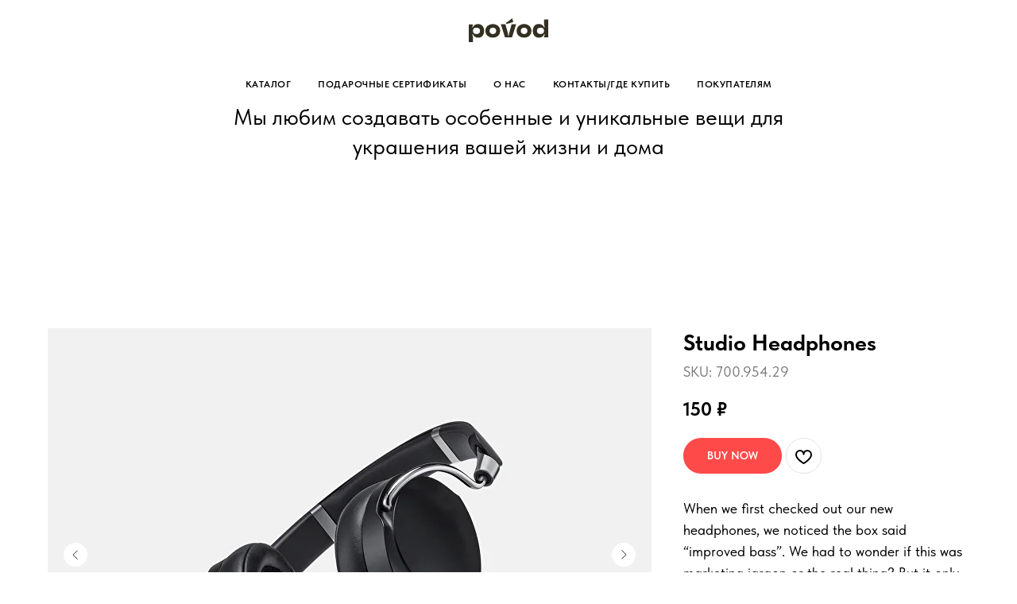

--- FILE ---
content_type: text/html; charset=UTF-8
request_url: https://povod.store/test
body_size: 48765
content:
<!DOCTYPE html> <html> <head> <meta charset="utf-8" /> <meta http-equiv="Content-Type" content="text/html; charset=utf-8" /> <meta name="viewport" content="width=device-width, initial-scale=1.0" /> <!--metatextblock--> <title>Магазин Shetuka</title> <meta name="description" content="Базовый шаблон магазина с логотипом и описанием на первом экране и плиткой товаров." /> <meta property="og:url" content="https://povod.store/test" /> <meta property="og:title" content="Магазин Shetuka" /> <meta property="og:description" content="Базовый шаблон магазина с логотипом и описанием на первом экране и плиткой товаров." /> <meta property="og:type" content="website" /> <meta property="og:image" content="https://thb.tildacdn.com/tild6137-3163-4732-a330-373834646165/-/resize/504x/HDTwo_AngleUp_OnGray.jpeg" /> <link rel="canonical" href="https://povod.store/test"> <!--/metatextblock--> <meta name="format-detection" content="telephone=no" /> <meta http-equiv="x-dns-prefetch-control" content="on"> <link rel="dns-prefetch" href="https://ws.tildacdn.com"> <link rel="dns-prefetch" href="https://static.tildacdn.com"> <link rel="shortcut icon" href="https://static.tildacdn.com/tild3661-3837-4232-a563-623532366565/favicon_4.ico" type="image/x-icon" /> <!-- Assets --> <script src="https://neo.tildacdn.com/js/tilda-fallback-1.0.min.js" async charset="utf-8"></script> <link rel="stylesheet" href="https://static.tildacdn.com/css/tilda-grid-3.0.min.css" type="text/css" media="all" onerror="this.loaderr='y';"/> <link rel="stylesheet" href="https://static.tildacdn.com/ws/project7476457/tilda-blocks-page42099533.min.css?t=1769165707" type="text/css" media="all" onerror="this.loaderr='y';" /> <link rel="stylesheet" href="https://static.tildacdn.com/css/tilda-slds-1.4.min.css" type="text/css" media="print" onload="this.media='all';" onerror="this.loaderr='y';" /> <noscript><link rel="stylesheet" href="https://static.tildacdn.com/css/tilda-slds-1.4.min.css" type="text/css" media="all" /></noscript> <link rel="stylesheet" href="https://static.tildacdn.com/css/tilda-catalog-1.1.min.css" type="text/css" media="print" onload="this.media='all';" onerror="this.loaderr='y';" /> <noscript><link rel="stylesheet" href="https://static.tildacdn.com/css/tilda-catalog-1.1.min.css" type="text/css" media="all" /></noscript> <link rel="stylesheet" href="https://static.tildacdn.com/css/tilda-forms-1.0.min.css" type="text/css" media="all" onerror="this.loaderr='y';" /> <link rel="stylesheet" href="https://static.tildacdn.com/css/tilda-menusub-1.0.min.css" type="text/css" media="print" onload="this.media='all';" onerror="this.loaderr='y';" /> <noscript><link rel="stylesheet" href="https://static.tildacdn.com/css/tilda-menusub-1.0.min.css" type="text/css" media="all" /></noscript> <link rel="stylesheet" href="https://static.tildacdn.com/css/tilda-menu-widgeticons-1.0.min.css" type="text/css" media="all" onerror="this.loaderr='y';" /> <link rel="stylesheet" href="https://static.tildacdn.com/css/tilda-cart-1.0.min.css" type="text/css" media="all" onerror="this.loaderr='y';" /> <link rel="stylesheet" href="https://static.tildacdn.com/css/tilda-delivery-1.0.min.css" type="text/css" media="print" onload="this.media='all';" onerror="this.loaderr='y';" /> <noscript><link rel="stylesheet" href="https://static.tildacdn.com/css/tilda-delivery-1.0.min.css" type="text/css" media="all" /></noscript> <link rel="stylesheet" href="https://static.tildacdn.com/css/tilda-wishlist-1.0.min.css" type="text/css" media="all" onerror="this.loaderr='y';" /> <link rel="stylesheet" href="https://static.tildacdn.com/css/tilda-popup-1.1.min.css" type="text/css" media="print" onload="this.media='all';" onerror="this.loaderr='y';" /> <noscript><link rel="stylesheet" href="https://static.tildacdn.com/css/tilda-popup-1.1.min.css" type="text/css" media="all" /></noscript> <link rel="stylesheet" href="https://static.tildacdn.com/css/tilda-zoom-2.0.min.css" type="text/css" media="print" onload="this.media='all';" onerror="this.loaderr='y';" /> <noscript><link rel="stylesheet" href="https://static.tildacdn.com/css/tilda-zoom-2.0.min.css" type="text/css" media="all" /></noscript> <link rel="stylesheet" type="text/css" href="/custom.css?t=1769165707"> <link rel="stylesheet" href="https://static.tildacdn.com/css/fonts-tildasans.css" type="text/css" media="all" onerror="this.loaderr='y';" /> <script nomodule src="https://static.tildacdn.com/js/tilda-polyfill-1.0.min.js" charset="utf-8"></script> <script type="text/javascript">function t_onReady(func) {if(document.readyState!='loading') {func();} else {document.addEventListener('DOMContentLoaded',func);}}
function t_onFuncLoad(funcName,okFunc,time) {if(typeof window[funcName]==='function') {okFunc();} else {setTimeout(function() {t_onFuncLoad(funcName,okFunc,time);},(time||100));}}function t_throttle(fn,threshhold,scope) {return function() {fn.apply(scope||this,arguments);};}function t396_initialScale(t){var e=document.getElementById("rec"+t);if(e){var i=e.querySelector(".t396__artboard");if(i){window.tn_scale_initial_window_width||(window.tn_scale_initial_window_width=document.documentElement.clientWidth);var a=window.tn_scale_initial_window_width,r=[],n,l=i.getAttribute("data-artboard-screens");if(l){l=l.split(",");for(var o=0;o<l.length;o++)r[o]=parseInt(l[o],10)}else r=[320,480,640,960,1200];for(var o=0;o<r.length;o++){var d=r[o];a>=d&&(n=d)}var _="edit"===window.allrecords.getAttribute("data-tilda-mode"),c="center"===t396_getFieldValue(i,"valign",n,r),s="grid"===t396_getFieldValue(i,"upscale",n,r),w=t396_getFieldValue(i,"height_vh",n,r),g=t396_getFieldValue(i,"height",n,r),u=!!window.opr&&!!window.opr.addons||!!window.opera||-1!==navigator.userAgent.indexOf(" OPR/");if(!_&&c&&!s&&!w&&g&&!u){var h=parseFloat((a/n).toFixed(3)),f=[i,i.querySelector(".t396__carrier"),i.querySelector(".t396__filter")],v=Math.floor(parseInt(g,10)*h)+"px",p;i.style.setProperty("--initial-scale-height",v);for(var o=0;o<f.length;o++)f[o].style.setProperty("height","var(--initial-scale-height)");t396_scaleInitial__getElementsToScale(i).forEach((function(t){t.style.zoom=h}))}}}}function t396_scaleInitial__getElementsToScale(t){return t?Array.prototype.slice.call(t.children).filter((function(t){return t&&(t.classList.contains("t396__elem")||t.classList.contains("t396__group"))})):[]}function t396_getFieldValue(t,e,i,a){var r,n=a[a.length-1];if(!(r=i===n?t.getAttribute("data-artboard-"+e):t.getAttribute("data-artboard-"+e+"-res-"+i)))for(var l=0;l<a.length;l++){var o=a[l];if(!(o<=i)&&(r=o===n?t.getAttribute("data-artboard-"+e):t.getAttribute("data-artboard-"+e+"-res-"+o)))break}return r}window.TN_SCALE_INITIAL_VER="1.0",window.tn_scale_initial_window_width=null;</script> <script src="https://static.tildacdn.com/js/jquery-1.10.2.min.js" charset="utf-8" onerror="this.loaderr='y';"></script> <script src="https://static.tildacdn.com/js/tilda-scripts-3.0.min.js" charset="utf-8" defer onerror="this.loaderr='y';"></script> <script src="https://static.tildacdn.com/ws/project7476457/tilda-blocks-page42099533.min.js?t=1769165707" charset="utf-8" async onerror="this.loaderr='y';"></script> <script src="https://static.tildacdn.com/js/tilda-lazyload-1.0.min.js" charset="utf-8" async onerror="this.loaderr='y';"></script> <script src="https://static.tildacdn.com/js/tilda-slds-1.4.min.js" charset="utf-8" async onerror="this.loaderr='y';"></script> <script src="https://static.tildacdn.com/js/hammer.min.js" charset="utf-8" async onerror="this.loaderr='y';"></script> <script src="https://static.tildacdn.com/js/tilda-products-1.0.min.js" charset="utf-8" async onerror="this.loaderr='y';"></script> <script src="https://static.tildacdn.com/js/tilda-catalog-1.1.min.js" charset="utf-8" async onerror="this.loaderr='y';"></script> <script src="https://static.tildacdn.com/js/tilda-menusub-1.0.min.js" charset="utf-8" async onerror="this.loaderr='y';"></script> <script src="https://static.tildacdn.com/js/tilda-menu-1.0.min.js" charset="utf-8" async onerror="this.loaderr='y';"></script> <script src="https://static.tildacdn.com/js/tilda-zero-1.1.min.js" charset="utf-8" async onerror="this.loaderr='y';"></script> <script src="https://static.tildacdn.com/js/tilda-menu-widgeticons-1.0.min.js" charset="utf-8" async onerror="this.loaderr='y';"></script> <script src="https://static.tildacdn.com/js/tilda-forms-1.0.min.js" charset="utf-8" async onerror="this.loaderr='y';"></script> <script src="https://static.tildacdn.com/js/tilda-cart-1.1.min.js" charset="utf-8" async onerror="this.loaderr='y';"></script> <script src="https://static.tildacdn.com/js/tilda-widget-positions-1.0.min.js" charset="utf-8" async onerror="this.loaderr='y';"></script> <script src="https://static.tildacdn.com/js/tilda-delivery-1.0.min.js" charset="utf-8" async onerror="this.loaderr='y';"></script> <script src="https://static.tildacdn.com/js/tilda-wishlist-1.0.min.js" charset="utf-8" async onerror="this.loaderr='y';"></script> <script src="https://static.tildacdn.com/js/tilda-popup-1.0.min.js" charset="utf-8" async onerror="this.loaderr='y';"></script> <script src="https://static.tildacdn.com/js/tilda-zoom-2.0.min.js" charset="utf-8" async onerror="this.loaderr='y';"></script> <script src="https://static.tildacdn.com/js/tilda-zero-scale-1.0.min.js" charset="utf-8" async onerror="this.loaderr='y';"></script> <script src="https://static.tildacdn.com/js/tilda-skiplink-1.0.min.js" charset="utf-8" async onerror="this.loaderr='y';"></script> <script src="https://static.tildacdn.com/js/tilda-events-1.0.min.js" charset="utf-8" async onerror="this.loaderr='y';"></script> <script type="text/javascript" src="https://static.tildacdn.com/js/tilda-lk-dashboard-1.0.min.js" charset="utf-8" async onerror="this.loaderr='y';"></script> <!-- nominify begin --><script>
if(location.href.indexOf('/tproduct/')==-1) {
    $(document).on('click','[href*="/tproduct/"]',function() {
        localStorage.setItem('prev-link',location.origin + location.pathname+'?st='+parseInt($(window).scrollTop()));
    })
}
    
    $(document).ready(function() {
        if(location.href.indexOf('/tproduct/')>-1) {
            var link = localStorage.getItem('prev-link');
            if(link) {
                $('.js-store-close-text, .t-store__prod-snippet__container .t-popup__close').attr('href',link);
            }
        } else {
            var top = new URL(location.href).searchParams.get('st');
            if(top) {
                setTimeout(function() { $(window).scrollTop(parseInt(top)); },1200)
            }
        }
    })
</script> <script src="https://pay.yandex.ru/sdk/v1/pay.js"></script> <!-- Скрипт для встраивания бейджей и виджетов --> <script>
const SDK_SETTINGS = {
   merchantId: '06de6bde-6677-4b04-a2f3-dfd5f99694e0', // Замените YOUR_MERCHANT_ID на ваш Merchant ID из личного кабинета Яндекс Пэй
   availablePaymentMethods: ['SPLIT'], // ['SPLIT', 'CARD'] — отображать бейджи и виджеты кешбэка и Сплита, ['SPLIT'] — отображать только бейджи Сплита
   theme: 'light', //  Тема оформления вашего сайта: dark — темная тема, light — светлая тема
};

/**
 * Примеры отображения бейджей можно посмотреть в интерактивном демо:
 * https://pay.yandex.ru/docs/ru/custom/web-sdk/badges#example
 */

const BNPL_BADGE_SETTINGS = {
   enabled: true, // true — показать бейджи Сплита, false — скрыть бейджи Сплита
   blocks: [
      /*'st200',
      'st210',
      'st215',
      'st300',
      'st305n',
      'st310n',
      'st315n',
      'st320n',
      'st405',
      'st500',
      'st510',*/
      "snippet"
   ], // Идентификаторы блоков Tilda, в которые необходимо вставить бейджи
   size: 'm', // Возможные значения: s, m, l
   align: 'left', // Возможные значения: left, center, right
   color: 'primary', // Возможные значения: primary, green, grey, transparent
   variant: 'detailed', // Возможные значения: simple, detailed
};

const CASHBACK_BADGE_SETTINGS = {
   enabled: true, // true — показать бейджи кешбэка, false — скрыть бейджи кешбэка
   blocks: [
      /*'st200',
      'st210',
      'st215',
      'st300',
      'st305n',
      'st310n',
      'st315n',
      'st320n',
      'st405',
      'st500',
      'st510',*/
   ], // Идентификаторы блоков Tilda, в которые необходимо вставить бейджи
   size: 's', // Возможные значения: s, m, l
   align: 'left', // Возможные значения: left, center, right
   color: 'primary', // Возможные значения: primary, grey, transparent
   variant: 'default', // Возможные значения: default, compact
};

/**
 * Примеры отображения виджетов можно посмотреть в интерактивном демо:
 * https://pay.yandex.ru/docs/ru/custom/web-sdk/ultimate-widget#example
 */

const WIDGET_SETTINGS = {
   enabled: true, // true — показать виджет, false — скрыть виджет
   withOutline: false, // true — с обводкой, false — без обводки
   hideWidgetHeader: false, // true — скрыть шапку, false — показать шапку
   borderRadius: 20, // Радиус скругления углов виджета
   /*
   * Возможные значения:
   * window.YaPay.WidgetPaddingType.Default — есть отступ внутри
   * window.YaPay.WidgetPaddingType.None — нет отступа внутри
   */
   padding: window.YaPay.WidgetPaddingType.Default,
   /*
   * Возможные значения:
   * window.YaPay.WidgetSize.Medium — стандартный размер
   * window.YaPay.WidgetSize.Small — маленький размер
   */
   widgetSize: window.YaPay.WidgetSize.Medium,
   /*
   * Возможные значения:
   * window.YaPay.WidgetBackgroundType.Default — серый фон
   * window.YaPay.WidgetBackgroundType.Saturated — белый фон
   * window.YaPay.WidgetBackgroundType.Transparent — прозрачный фон
   */
   widgetBackground: window.YaPay.WidgetBackgroundType.Default,
};

/**
* Настройка стилей блоков Tilda
*/

const TILDA_BLOCKS_STYLES = {
   st215: {
      popup: { badge: { align: 'left' } },
      page: { badge: { align: 'center' } },
   },
   st300: {
      popup: { badge: { align: 'left' } },
      page: { badge: { align: 'center' } },
   },
   st315n: {
      popup: { badge: { align: 'left' } },
      page: { badge: { align: 'center' } },
   },
   st405: {
      popup: { badge: { align: 'left' } },
      page: { badge: { align: 'center' } },
   },
};

/**
* Настройка блоков Tilda
*/

const TILDA_BLOCKS_SELECTORS = {
   /*st100: {
      block: '.t706',
      price: '.t706__cartwin-prodamount',
   },
   st200: {
      block: '.t744',
      price: '.t744__price-wrapper',
   },
   st210: {
      block: '.t760',
      price: '.t760__price-wrapper',
   },
   st215: {
      block: '.t922',
      price: '.t922__price-wrapper',
   },
   st300: {
      block: '.t754',
      price: '.t754__price-wrapper',
   },
   st305n: {
      block: '.t776',
      price: '.t776__price-wrapper',
   },
   st310n: {
      block: '.t778',
      price: '.t778__price-wrapper',
   },
   st315n: {
      block: '.t786',
      price: '.t786__price-wrapper',
   },
   st320n: {
      block: '.t951',
      price: '.js-store-price-wrapper',
   },
   st405: {
      block: '.t780',
      price: '.t780__price-wrapper',
   },
   st500: {
      block: '.t756',
      price: '.t756__price-wrapper',
   },
   st505: {
      block: '.t766',
      price: '.t766__price-wrapper',
   },
   st510: {
      block: '.t750',
      price: '.t750__price-wrapper',
   },*/
   snippet: {
       block: '.t-store__product-snippet',
       price: '.js-store-price-wrapper'
   }
};

/**
* Вспомогательные методы
*/

function collectPriceElementsBySelectorName({ priceSelector, el, blockSelector }) {
   const GENERIC_PRICE_SELECTOR = '.js-store-price-wrapper';

   const wrappers = new Set();

   for (const blockEl of el.querySelectorAll(blockSelector)) {
      const priceEls = [
            ...blockEl.querySelectorAll(priceSelector),

            // Универсальный селектор, если в блоке переопределили priceSelector
            ...blockEl.querySelectorAll(GENERIC_PRICE_SELECTOR),
      ];
      for (const priceEl of priceEls) {
            wrappers.add(priceEl);
      }
   }

   return wrappers;
}

function findPriceWrappers(el, block) {
   const priceSelector = TILDA_BLOCKS_SELECTORS[block]?.price;
   const blockSelector = TILDA_BLOCKS_SELECTORS[block]?.block;

   if (typeof priceSelector !== 'string') {
      return [];
   }

   const wrappers = collectPriceElementsBySelectorName({ priceSelector, el, blockSelector });

   return Array.from(wrappers);
}

function readAmount(priceNode) {
   const SPACE_REGEXP = /\s/g;
   const DIGITS_REGEXP = /[\d,.]+/g;

   const content = priceNode?.textContent ?? priceNode?.innerText;
   return content?.replace(SPACE_REGEXP, '').match(DIGITS_REGEXP)?.[0];
}

function omit(originalObject, keys) {
   const omittedObject = {};
   for (const originalKey in originalObject) {
      if (keys.indexOf(originalKey) >= 0) {
            continue;
      }
      omittedObject[originalKey] = originalObject[originalKey];
   }
   return omittedObject;
}

function delayed(callback, delay) {
   return () => {
      setTimeout(() => callback(), delay);
   };
}

/**
* Бейджи
*/

const BADGE_PRICE_SELECTOR = '.js-product-price';
const BADGES_ENTITIES = new Map();
const BADGE_SETTINGS = {
   bnpl: {
      type: 'bnpl',
      theme: SDK_SETTINGS.theme,
      merchantId: SDK_SETTINGS.merchantId,
      ...BNPL_BADGE_SETTINGS,
   },
   cashback: {
      type: 'cashback',
      theme: SDK_SETTINGS.theme,
      merchantId: SDK_SETTINGS.merchantId,
      ...CASHBACK_BADGE_SETTINGS,
   },
};

function createBadgeEntity(wrapper, block) {
   const hash = Math.random().toString(36).substring(2);
   const badgeContainerId = `yandex-pay-badge-${block}-${hash}`;
   const place = wrapper.closest('.t-popup') ? 'popup' : 'page';

   const ensureBadgeContainer = () => {
      let container = document.getElementById(badgeContainerId);

      if (!container) {
            container = document.createElement('div');
            container.id = badgeContainerId;
            container.classList.add('yandex-pay-badge'); // Общий класс для стилей
            container.classList.add(`yandex-pay-badge-${block}`); // Точечные стили блоков
            wrapper.appendChild(container);
      }

      return container;
   };

   const createBadgeRenderer = (type) => {
      const { enabled, blocks, ...settings } = BADGE_SETTINGS[type];
      const hasBadgeInBlock = enabled && blocks.indexOf(block) >= 0;

      return () => {
            const container = ensureBadgeContainer();
            const amount = readAmount(wrapper.querySelector(BADGE_PRICE_SELECTOR));

            if (!amount || !hasBadgeInBlock) {
               return;
            }

            const overrides = { amount, ...(TILDA_BLOCKS_STYLES[block]?.[place]?.badge ?? {}) };
            const badge = container.querySelector(`yandex-pay-badge[type=${type}]`);

            if (!badge) {
               // При первичной установке уже все параметры выставим корректно
               window.YaPay.mountBadge(container, { ...settings, ...overrides });
               return;
            }

            // Если бейдж установлен, то только обновляем его параметры
            for (const [key, value] of Object.entries(overrides)) {
               if (badge.getAttribute(key) !== value.toString()) {
                  badge.setAttribute(key, value);
               }
            }
      };
   };

   return {
      observer: null,
      renderBnpl: createBadgeRenderer('bnpl'),
      renderCashback: createBadgeRenderer('cashback'),
      render() {
            this.renderBnpl();
            this.renderCashback();
      },
      mount() {
            if (this.observer instanceof MutationObserver) {
               this.observer.disconnect();
            }

            this.render(); // В любом случае вызывает отрисовку
            const priceEl = wrapper.querySelector(BADGE_PRICE_SELECTOR);
            if (priceEl) {
               this.observer = new MutationObserver(delayed(() => this.render(), 100));
               this.observer.observe(priceEl, { childList: true, subtree: true });
            }
      },
   };
}

const BADGES_BLOCKS = new Set([...BNPL_BADGE_SETTINGS.blocks, ...CASHBACK_BADGE_SETTINGS.blocks]);

function renderBadges(container) {
   for (const block of BADGES_BLOCKS) {
      const wrappers = findPriceWrappers(container, block);

      for (const wrapper of wrappers) {
            if (!BADGES_ENTITIES.has(wrapper)) {
               const badge = createBadgeEntity(wrapper, block);
               BADGES_ENTITIES.set(wrapper, badge);
            }

            BADGES_ENTITIES.get(wrapper).mount();
      }
   }
}

function renderPopupBadges() {
   const popup = document.querySelector('.t-popup_show');
   if (!popup) {
      return; // Если не нашли открытый попап, то не сможем вставить
   }

   renderBadges(popup);
}

if (BNPL_BADGE_SETTINGS.enabled || CASHBACK_BADGE_SETTINGS.enabled) {
   document.addEventListener('popupShowed', delayed(renderPopupBadges, 200));
   document.addEventListener('tStoreRendered', () => renderBadges(document.body));
   document.addEventListener('DOMContentLoaded', () => renderBadges(document.body));
}

/**
* Виджеты (блок st100/корзина)
*/

function ensureWidget(wrapper, block) {
   const WIDGET_CONTAINER_CLASS = 'yandex-pay-widget';

   let widgetContainer = wrapper.querySelector(WIDGET_CONTAINER_CLASS);
   if (!widgetContainer) {
      widgetContainer = document.createElement('div');
      widgetContainer.classList.add(WIDGET_CONTAINER_CLASS); // Общий класс для стилей
      widgetContainer.classList.add(`${WIDGET_CONTAINER_CLASS}-${block}`); // Точечное редактирование блоков

      wrapper.appendChild(widgetContainer);
   }

   return widgetContainer;
}

const WIDGET_THEME_MAP = {
   dark: window.YaPay.WidgetTheme.Dark,
   light: window.YaPay.WidgetTheme.Light,
};

async function renderWidget(wrapper, block, popup = false) {
   const priceWrappers = findPriceWrappers(document.body, block);

   if (priceWrappers.length === 0) {
      return; // Далее с виджетом не можем работать без цены
   }

   const widgetContainer = ensureWidget(wrapper, block);

   const paymentData = {
      version: 4,
      totalAmount: readAmount(priceWrappers[0]),
      merchantId: SDK_SETTINGS.merchantId,
      currencyCode: window.YaPay.CurrencyCode.Rub,
      availablePaymentMethods: SDK_SETTINGS.availablePaymentMethods,
   };

   try {
      const paymentSession = await window.YaPay.createSession(paymentData, {
            source: 'cms',
            onPayButtonClick: () => '',
      });

      paymentSession.mountWidget(widgetContainer, {
            widgetType: window.YaPay.WidgetType.Ultimate,
            widgetTheme: WIDGET_THEME_MAP[SDK_SETTINGS.theme] ?? SDK_SETTINGS.theme,
            ...omit(WIDGET_SETTINGS, ['enabled']),
      });

      const store = { previousAmount: paymentData.totalAmount };
      const observer = new MutationObserver((mutations) => {
            const nextAmount = readAmount(mutations[0]?.addedNodes?.[0]);
            if (nextAmount && nextAmount !== store.totalAmount) {
               store.totalAmount = nextAmount; // Сохраним значение для сравнения
               paymentSession.update(async () => ({ totalAmount: nextAmount }));
            }
      });

      for (const priceWrapper of priceWrappers) {
            observer.observe(priceWrapper, { childList: true, subtree: true });
      }

      if (popup) {
            const handlePopupHidden = () => {
               observer.disconnect();
               paymentSession.unmountWidget(widgetContainer);
            };
            document.addEventListener('popupHidden', handlePopupHidden, {
               once: true,
            });
      }
   } catch (err) {
      console.error(err);
   }
}

const SIDEBAR_CART_SELECTOR = '.t706__sidebar-prodamount-wrap';
const POPUP_CART_SELECTOR = '.t706__cartwin-prodamount-wrap';
//const CARTS_SELECTORS = [POPUP_CART_SELECTOR, SIDEBAR_CART_SELECTOR];
const CARTS_SELECTORS = ['[data-tooltip-hook="#split"] .split-month'];

function renderCartWidget() {
   for (const wrapperSelector of CARTS_SELECTORS) {
      const cartNode = document.querySelector(wrapperSelector);

      if (cartNode) {
            renderWidget(cartNode, 'snippet', true);
      }
   }
}

if (WIDGET_SETTINGS.enabled) {
   document.addEventListener('popupShowed', delayed(renderCartWidget, 10));
}

$(document).on('click','yandex-pay-badge',function() {
    t868_showPopup($('[data-tooltip-hook="#split"]').closest('.t-rec')[0]);
})
</script> <!-- Стили для бейджей и виджетов --> <style>
.yandex-pay-badge {
   display: flex;
   flex-flow: column wrap;
   align-items: flex-start;
   margin-top: 20px;
   gap: 0.75rem;
}

.yandex-pay-badge-st215,
.yandex-pay-badge-st300,
.yandex-pay-badge-st315n,
.yandex-pay-badge-st405 {
   align-items: center;
}

.t-popup .yandex-pay-badge-st215,
.t-popup .yandex-pay-badge-st300,
.t-popup .yandex-pay-badge-st315n,
.t-popup .yandex-pay-badge-st405 {
   align-items: flex-start;
}

.yandex-pay-widget {
   margin-top: 20px;
}

yandex-pay-badge {
    border-radius: 8px;
    background: rgba(0, 0, 0, 0.04);
    border: 0px;
    font-size: 12px;
    padding: 12px 20px;
}

.t868 .yandex-pay-widget {
    margin: 0 !important;
}


</style> <!--
<script src="https://pay.yandex.ru/sdk/v1/pay.js"></script> <script>
// Version 1.4
const MID = '06de6bde-6677-4b04-a2f3-dfd5f99694e0'; // Merchant ID (идентификатор клиента из настроек Яндекс Пэй)
const METHODS = ['SPLIT']; // ['SPLIT', 'CARD'] - для отображения кешбэк + сплит, ['SPLIT'] - для отображения только сплит
const BNPL_BADGES = true; // true - показать бейджи сплита, false - скрыть бейджи сплита
const CASHBACK_BADGE = false; // true - показать бейджи кешбэка, false - скрыть бейджи кешбэка
const THEME = 'light'; // dark - темная тема оформления, light - светлая тема оформления
function addBadges(){
    let productsNodes = [];
        //productsNodes = document.querySelectorAll('.t-store__card');
    if (productsNodes.length == 0){
        //productsNodes = document.querySelectorAll('.t776__col');
    }
    productsNodes.forEach((product, index) => {
        if (product.querySelector('.omni-badge') === null){
            let badgeWrapper = document.createElement("div");
            let omniBadge = `omni-badge-${index}`;
            badgeWrapper.id = omniBadge;
            badgeWrapper.classList = 'omni-badge';
            let priceWrapper = null;
            priceWrapper = product.querySelector('.js-store-price-wrapper');
            if (priceWrapper === null){
                priceWrapper = product.querySelector('.t776__btn-wrapper');
            }
            priceWrapper.appendChild(badgeWrapper);
            let priceNode = null;
            priceNode = product.querySelector('.js-product-price');
            if (priceNode === null){
                priceNode = product.querySelector('.t776__btn_second td');
            }
            let price = priceNode.textContent.replace(/\s/g, '').match(/\d+/g);
            if (BNPL_BADGES){
                YaPay.mountBadge(document.querySelector(`#${omniBadge}`),
                {
                    type: 'bnpl',
                    theme: THEME,
                    amount: price[0],
                    size: 's', // размер бейджика (s, m, l)
                    variant: 'simple', // simple - простой вариант бейджа, detailed - детальный вариант бейджа
                    color: 'grey', // цветовое оформление (primary, green, grey, transparent)
                    align: 'center', // выравнивание информации (left, center, right)
                    merchantId: MID
                });
            }
            if (CASHBACK_BADGE){
                YaPay.mountBadge(document.querySelector(`#${omniBadge}`),
                {
                    type: 'cashback',
                    theme: THEME,
                    amount: price[0], // передаем цену для расчета
                    size: 's', // размер бейджика (s, m, l)
                    variant: 'default', // default - вариант бейджа по умолчанию, compact - компактный вариант бейджа
                    color: 'primary', // цветовое оформление (primary, grey, transparent)
                    align: 'center', // выравнивание информации (left, center, right)
                    merchantId: MID
                });
            }
        }
    });
}
document.addEventListener('tStoreRendered', addBadges);
document.addEventListener('DOMContentLoaded', addBadges);
function addWidget(selector, popupWidget = false){
    const YaPay = window.YaPay;
    let activeSession = null;
    let priceNode = null;
    priceNode = document.querySelector(`${selector} .js-product-price`);
    /*if (priceNode === null){
        priceNode = document.querySelector(`${selector} .t706__cartwin-prodamount-wrap .t706__cartwin-prodamount-price`);
    }
    if (priceNode === null){
        priceNode = document.querySelector(`${selector} .t706__sidebar-prodamount .t706__cartwin-prodamount-price`);
    }
    if (priceNode === null){
        priceNode = document.querySelector(`${selector} .t1025__price-wrapper .t1025__price-value`);
    }*/
    let amount = priceNode.textContent.replace(/\s/g, '').match(/\d+/g);
    const paymentData = {
        env: YaPay.PaymentEnv,
        version: 4,
        currencyCode: YaPay.CurrencyCode.Rub,
        merchantId: MID,
        totalAmount: amount[0],
        availablePaymentMethods: METHODS
    };
    function onPayButtonClick(){}
    YaPay.createSession(paymentData, {
        onPayButtonClick: onPayButtonClick
    })
    .then(function(paymentSession){
        activeSession = paymentSession;
        paymentSession.mountWidget(document.querySelector(`${selector} .omni-widget`), {
            //какой тип виджеты выводим?
            widgetType: YaPay.WidgetType.Simple,//YaPay.WidgetType.BnplPreview,
            //widgetTheme: YaPay.WidgetTheme.Light,
            //padding: YaPay.WidgetPaddingType.None,
            //borderRadius: 5
        });
        if (popupWidget){
            document.addEventListener('popupHidden', function(){
                paymentSession.unmountWidget(document.querySelector(`${selector} .omni-widget`),{});
            });
        }
    })
    .catch(function(err){
        console.error(err);
    });
    let observer = new MutationObserver(mutationRecords => {
        let amountContent = null;
        try {
            amountContent = mutationRecords[0].addedNodes[0].textContent;
            if (!amountContent){
                amountContent = mutationRecords[0].addedNodes[0].innerText;
            }
        } catch (err) {
            console.log(err);
        }
        let newAmount = amountContent.replace(/\s/g, '');
        activeSession.update(async function(){
            return {
                totalAmount: newAmount,
            };
        });
    });
    observer.observe(priceNode.parentNode, {
        childList: true, subtree: true
    });
}
document.addEventListener('DOMContentLoaded', function(){
    let widgetSnippetWrapper = document.createElement('div');
    widgetSnippetWrapper.classList = 'omni-widget';
    let snippetWrapper = null;
    snippetWrapper = document.querySelector('.t-store__product-snippet .js-store-price-wrapper');
    if (snippetWrapper === null){
        snippetWrapper = document.querySelector('.t744 .js-store-price-wrapper');
        if (snippetWrapper !== null){
            snippetWrapper.appendChild(widgetSnippetWrapper); 
            addWidget('.t744');
        }
    } else {
        snippetWrapper.appendChild(widgetSnippetWrapper); 
        addWidget('.t-store__product-snippet');
    }
    let widgetCheckoutWrapper = document.createElement('div');
    widgetCheckoutWrapper.classList = 'omni-widget';
    let checkoutWrapper = document.querySelector('.t706__cartwin-content .t706__cartwin-prodamount-wrap');
    if (checkoutWrapper !== null){
        //checkoutWrapper.appendChild(widgetCheckoutWrapper);
    }
});
document.addEventListener('tStoreRendered', function(){
    let widgetPopupWrapper = document.createElement('div');
    widgetPopupWrapper.classList = 'omni-widget';
    let popupWrapper = document.querySelector('.t-store__product-popup .js-store-price-wrapper');
    if (popupWrapper !== null){
        popupWrapper.appendChild(widgetPopupWrapper);
    }
    let widgetPopupProdWrapper = document.createElement('div');
    widgetPopupProdWrapper.classList = 'omni-widget';
    let popupProdWrapper = document.querySelector('.t-store__product-popup .t1025__price-wrapper');
    if (popupProdWrapper !== null){
        popupWrapper.appendChild(widgetPopupProdWrapper);
    }
    let widgetCartWrapper = document.createElement('div');
    widgetCartWrapper.classList = 'omni-widget';
    let cartPageWrapper = document.querySelector('.t706__cartpage-content .t706__cartpage-info-wrapper');
    if (cartPageWrapper !== null){
        //cartPageWrapper.appendChild(widgetCartWrapper);
    }
    let widgetSidebarWrapper = document.createElement('div');
    widgetSidebarWrapper.classList = 'omni-widget';
    let cartSidebarWrapper = document.querySelector('.t706__sidebar-content .t706__sidebar-prodamount-wrap');
    if (cartSidebarWrapper !== null){
        //cartSidebarWrapper.appendChild(widgetSidebarWrapper);
    }
    let widgetCheckoutWrapper = document.createElement('div');
    widgetCheckoutWrapper.classList = 'omni-widget';
    let checkoutWrapper = document.querySelector('.t706__cartwin-content .t706__cartwin-prodamount-wrap');
    if (checkoutWrapper !== null){
        //checkoutWrapper.appendChild(widgetCheckoutWrapper);
    }
});
document.addEventListener('popupShowed', function(){
    setTimeout(function(){
        let popupNode = document.querySelector('.t-body_popupshowed');
        let cartPageNode = document.querySelector('.t706__body_cartpageshowed');
        let cartSidebarNode = document.querySelector('.t706__body_cartsidebarshowed');
        let checkoutNode = document.querySelector('.t706__body_cartwinshowed');
        if (popupNode !== null){
            addWidget('.t-store__product-popup', true);
        }
        if (cartPageNode !== null){
            //addWidget('.t706__cartpage-content', true);
        }
        if (cartSidebarNode !== null){
            //addWidget('.t706__sidebar-content', true);
        }
        if (checkoutNode !== null){
            //addWidget('.t706__cartwin-content', true);
        }
    }, 200);
});
</script> <style>
.omni-badge {
    display: flex;
    justify-content: center;
    flex-wrap: wrap;
}
.omni-badge yandex-pay-badge {
    margin-top: 0.75rem;
}
.omni-widget .ya-pay-widget {
    margin-top: 20px!important;
    margin-bottom: 0!important;
}

.omni-widget {
    max-width: 272px;
}
</style>--> <style>
.t-ss-submit {
    background-color: #000000 !important; // 
}
.ss {
    color: #FE634E !important; // 
}
</style> <script data-samosaleid="samosale" data-container="3219" data-attraction="Зачислим {value} бонусов на ваш счет"
data-registration="Присоединяйтесь к программе лояльности" data-fill-form="false" src="https://app.samosale.ru/plugins/tilda/ss_tilda2.js"></script> <script>
    const styles = `
.ss__reaction input[type="radio"]:checked + label {
  border-color: #FE634E !important; // 
}
`;

    const styleSheet = document.createElement("style");
    styleSheet.textContent = styles;
    document.head.appendChild(styleSheet);
</script> <script>
(function () {
   
    if (!window.myBonusData) {
        window.myBonusData = {
            save: null,
            spend: null
        };
    }

   
    if (window.myBonusInterval) clearInterval(window.myBonusInterval);

   
    window.myBonusInterval = setInterval(function () {
        try {
            
            var calcBlock = document.querySelector('#ss__calculate');
            
            
            if (!calcBlock) return;

            
            var parentBlock = calcBlock.closest('.t706__cartwin-content') || document.getElementById('ss__main_content');
            if (!parentBlock) return;

            var saveLabel = document.getElementById('ss__reward_label');
            var spendLabel = document.getElementById('ss__outlay_label');

            
            if (saveLabel) {
                var currentText = saveLabel.innerText;
                
                
                if (currentText.trim() !== 'Копить') {
                    
                    var digits = currentText.replace(/\D/g, '');
                    
                    
                    if (digits && parseInt(digits) > 0) {
                        window.myBonusData.save = digits;
                    }
                    
                    
                    saveLabel.innerText = 'Копить';
                }
            } else {
                
                window.myBonusData.save = null;
            }

           
            if (spendLabel) {
                var currentText = spendLabel.innerText;
                
               
                if (currentText.indexOf('Р') !== -1 || currentText.indexOf('₽') !== -1) {
                    var digits = currentText.replace(/\D/g, '');
                    if (digits) {
                        window.myBonusData.spend = digits;
                    }
                }

              
                if (window.myBonusData.spend) {
                    var targetHtml = 'Списать&nbsp;' + window.myBonusData.spend;
                   
                    if (spendLabel.innerHTML !== targetHtml) {
                        spendLabel.innerHTML = targetHtml;
                    }
                }
            } else {
                window.myBonusData.spend = null;
            }

            
            var allP = parentBlock.querySelectorAll('p');
            for (var i = 0; i < allP.length; i++) {
                if (allP[i].innerText.indexOf('У вас') !== -1 && allP[i].innerText.indexOf('бонусов') !== -1) {
                    allP[i].style.display = 'none';
                }
            }

            
            var infoBlock = parentBlock.querySelector('.custom-bonus-info');

            
            if (!infoBlock) {
                infoBlock = document.createElement('div');
                infoBlock.className = 'custom-bonus-info';
                
               
                var greetingEl = null;
                for (var j = 0; j < allP.length; j++) {
                    if (allP[j].innerText.indexOf('Здравствуйте') !== -1) {
                        greetingEl = allP[j];
                        break;
                    }
                }

                if (greetingEl) {
                    greetingEl.after(infoBlock);
                } else {
                    
                    calcBlock.before(infoBlock);
                }
            }

            
            var html = '';
            if (window.myBonusData.save) {
                html += '<div class="custom-bonus-row" style="margin-bottom:4px;">Будет начислено +' + window.myBonusData.save + ' бонусов</div>';
            }
            if (window.myBonusData.spend) {
                html += '<div class="custom-bonus-row">Можно списать ' + window.myBonusData.spend + ' бонусов</div>';
            }

            if (infoBlock.innerHTML !== html) {
                infoBlock.innerHTML = html;
            }

        } catch (e) {
            
        }

    }, 50); 
})();
</script><!-- nominify end --><script type="text/javascript">window.dataLayer=window.dataLayer||[];</script> <script type="text/javascript">(function() {if((/bot|google|yandex|baidu|bing|msn|duckduckbot|teoma|slurp|crawler|spider|robot|crawling|facebook/i.test(navigator.userAgent))===false&&typeof(sessionStorage)!='undefined'&&sessionStorage.getItem('visited')!=='y'&&document.visibilityState){var style=document.createElement('style');style.type='text/css';style.innerHTML='@media screen and (min-width: 980px) {.t-records {opacity: 0;}.t-records_animated {-webkit-transition: opacity ease-in-out .2s;-moz-transition: opacity ease-in-out .2s;-o-transition: opacity ease-in-out .2s;transition: opacity ease-in-out .2s;}.t-records.t-records_visible {opacity: 1;}}';document.getElementsByTagName('head')[0].appendChild(style);function t_setvisRecs(){var alr=document.querySelectorAll('.t-records');Array.prototype.forEach.call(alr,function(el) {el.classList.add("t-records_animated");});setTimeout(function() {Array.prototype.forEach.call(alr,function(el) {el.classList.add("t-records_visible");});sessionStorage.setItem("visited","y");},400);}
document.addEventListener('DOMContentLoaded',t_setvisRecs);}})();</script></head> <body class="t-body" style="margin:0;"> <!--allrecords--> <div id="allrecords" class="t-records" data-hook="blocks-collection-content-node" data-tilda-project-id="7476457" data-tilda-page-id="42099533" data-tilda-page-alias="test" data-tilda-formskey="d49546372d09e94b18de0424f7476457" data-tilda-lazy="yes" data-tilda-root-zone="com" data-tilda-project-headcode="yes" data-tilda-ts="y" data-tilda-project-country="RU"> <!--header--> <header id="t-header" class="t-records" data-hook="blocks-collection-content-node" data-tilda-project-id="7476457" data-tilda-page-id="37624218" data-tilda-page-alias="menu" data-tilda-formskey="d49546372d09e94b18de0424f7476457" data-tilda-lazy="yes" data-tilda-root-zone="com" data-tilda-project-headcode="yes" data-tilda-ts="y" data-tilda-project-country="RU"> <div id="rec607849143" class="r t-rec t-screenmin-640px" style="background-color:#fcfcfc; " data-animationappear="off" data-record-type="770" data-screen-min="640px" data-bg-color="#fcfcfc"> <!-- T770 --> <div id="nav607849143marker"></div> <div class="tmenu-mobile tmenu-mobile_positionfixed"> <div class="tmenu-mobile__container"> <div class="tmenu-mobile__burgerlogo"> <a href="/"> <img
src="https://static.tildacdn.com/tild6666-6263-4532-b834-336662303734/-_1.svg"
class="tmenu-mobile__imglogo"
imgfield="img"
style="max-width: 100px; width: 100px;"
alt=""> </a> </div> <button type="button"
class="t-menuburger t-menuburger_second "
aria-label="Навигационное меню"
aria-expanded="false"> <span style="background-color:#fff;"></span> <span style="background-color:#fff;"></span> <span style="background-color:#fff;"></span> <span style="background-color:#fff;"></span> </button> <script>function t_menuburger_init(recid) {var rec=document.querySelector('#rec' + recid);if(!rec) return;var burger=rec.querySelector('.t-menuburger');if(!burger) return;var isSecondStyle=burger.classList.contains('t-menuburger_second');if(isSecondStyle&&!window.isMobile&&!('ontouchend' in document)) {burger.addEventListener('mouseenter',function() {if(burger.classList.contains('t-menuburger-opened')) return;burger.classList.remove('t-menuburger-unhovered');burger.classList.add('t-menuburger-hovered');});burger.addEventListener('mouseleave',function() {if(burger.classList.contains('t-menuburger-opened')) return;burger.classList.remove('t-menuburger-hovered');burger.classList.add('t-menuburger-unhovered');setTimeout(function() {burger.classList.remove('t-menuburger-unhovered');},300);});}
burger.addEventListener('click',function() {if(!burger.closest('.tmenu-mobile')&&!burger.closest('.t450__burger_container')&&!burger.closest('.t466__container')&&!burger.closest('.t204__burger')&&!burger.closest('.t199__js__menu-toggler')) {burger.classList.toggle('t-menuburger-opened');burger.classList.remove('t-menuburger-unhovered');}});var menu=rec.querySelector('[data-menu="yes"]');if(!menu) return;var menuLinks=menu.querySelectorAll('.t-menu__link-item');var submenuClassList=['t978__menu-link_hook','t978__tm-link','t966__tm-link','t794__tm-link','t-menusub__target-link'];Array.prototype.forEach.call(menuLinks,function(link) {link.addEventListener('click',function() {var isSubmenuHook=submenuClassList.some(function(submenuClass) {return link.classList.contains(submenuClass);});if(isSubmenuHook) return;burger.classList.remove('t-menuburger-opened');});});menu.addEventListener('clickedAnchorInTooltipMenu',function() {burger.classList.remove('t-menuburger-opened');});}
t_onReady(function() {t_onFuncLoad('t_menuburger_init',function(){t_menuburger_init('607849143');});});</script> <style>.t-menuburger{position:relative;flex-shrink:0;width:28px;height:20px;padding:0;border:none;background-color:transparent;outline:none;-webkit-transform:rotate(0deg);transform:rotate(0deg);transition:transform .5s ease-in-out;cursor:pointer;z-index:999;}.t-menuburger span{display:block;position:absolute;width:100%;opacity:1;left:0;-webkit-transform:rotate(0deg);transform:rotate(0deg);transition:.25s ease-in-out;height:3px;background-color:#000;}.t-menuburger span:nth-child(1){top:0px;}.t-menuburger span:nth-child(2),.t-menuburger span:nth-child(3){top:8px;}.t-menuburger span:nth-child(4){top:16px;}.t-menuburger__big{width:42px;height:32px;}.t-menuburger__big span{height:5px;}.t-menuburger__big span:nth-child(2),.t-menuburger__big span:nth-child(3){top:13px;}.t-menuburger__big span:nth-child(4){top:26px;}.t-menuburger__small{width:22px;height:14px;}.t-menuburger__small span{height:2px;}.t-menuburger__small span:nth-child(2),.t-menuburger__small span:nth-child(3){top:6px;}.t-menuburger__small span:nth-child(4){top:12px;}.t-menuburger-opened span:nth-child(1){top:8px;width:0%;left:50%;}.t-menuburger-opened span:nth-child(2){-webkit-transform:rotate(45deg);transform:rotate(45deg);}.t-menuburger-opened span:nth-child(3){-webkit-transform:rotate(-45deg);transform:rotate(-45deg);}.t-menuburger-opened span:nth-child(4){top:8px;width:0%;left:50%;}.t-menuburger-opened.t-menuburger__big span:nth-child(1){top:6px;}.t-menuburger-opened.t-menuburger__big span:nth-child(4){top:18px;}.t-menuburger-opened.t-menuburger__small span:nth-child(1),.t-menuburger-opened.t-menuburger__small span:nth-child(4){top:6px;}@media (hover),(min-width:0\0){.t-menuburger_first:hover span:nth-child(1){transform:translateY(1px);}.t-menuburger_first:hover span:nth-child(4){transform:translateY(-1px);}.t-menuburger_first.t-menuburger__big:hover span:nth-child(1){transform:translateY(3px);}.t-menuburger_first.t-menuburger__big:hover span:nth-child(4){transform:translateY(-3px);}}.t-menuburger_second span:nth-child(2),.t-menuburger_second span:nth-child(3){width:80%;left:20%;right:0;}@media (hover),(min-width:0\0){.t-menuburger_second.t-menuburger-hovered span:nth-child(2),.t-menuburger_second.t-menuburger-hovered span:nth-child(3){animation:t-menuburger-anim 0.3s ease-out normal forwards;}.t-menuburger_second.t-menuburger-unhovered span:nth-child(2),.t-menuburger_second.t-menuburger-unhovered span:nth-child(3){animation:t-menuburger-anim2 0.3s ease-out normal forwards;}}.t-menuburger_second.t-menuburger-opened span:nth-child(2),.t-menuburger_second.t-menuburger-opened span:nth-child(3){left:0;right:0;width:100%!important;}.t-menuburger_third span:nth-child(4){width:70%;left:unset;right:0;}@media (hover),(min-width:0\0){.t-menuburger_third:not(.t-menuburger-opened):hover span:nth-child(4){width:100%;}}.t-menuburger_third.t-menuburger-opened span:nth-child(4){width:0!important;right:50%;}.t-menuburger_fourth{height:12px;}.t-menuburger_fourth.t-menuburger__small{height:8px;}.t-menuburger_fourth.t-menuburger__big{height:18px;}.t-menuburger_fourth span:nth-child(2),.t-menuburger_fourth span:nth-child(3){top:4px;opacity:0;}.t-menuburger_fourth span:nth-child(4){top:8px;}.t-menuburger_fourth.t-menuburger__small span:nth-child(2),.t-menuburger_fourth.t-menuburger__small span:nth-child(3){top:3px;}.t-menuburger_fourth.t-menuburger__small span:nth-child(4){top:6px;}.t-menuburger_fourth.t-menuburger__small span:nth-child(2),.t-menuburger_fourth.t-menuburger__small span:nth-child(3){top:3px;}.t-menuburger_fourth.t-menuburger__small span:nth-child(4){top:6px;}.t-menuburger_fourth.t-menuburger__big span:nth-child(2),.t-menuburger_fourth.t-menuburger__big span:nth-child(3){top:6px;}.t-menuburger_fourth.t-menuburger__big span:nth-child(4){top:12px;}@media (hover),(min-width:0\0){.t-menuburger_fourth:not(.t-menuburger-opened):hover span:nth-child(1){transform:translateY(1px);}.t-menuburger_fourth:not(.t-menuburger-opened):hover span:nth-child(4){transform:translateY(-1px);}.t-menuburger_fourth.t-menuburger__big:not(.t-menuburger-opened):hover span:nth-child(1){transform:translateY(3px);}.t-menuburger_fourth.t-menuburger__big:not(.t-menuburger-opened):hover span:nth-child(4){transform:translateY(-3px);}}.t-menuburger_fourth.t-menuburger-opened span:nth-child(1),.t-menuburger_fourth.t-menuburger-opened span:nth-child(4){top:4px;}.t-menuburger_fourth.t-menuburger-opened span:nth-child(2),.t-menuburger_fourth.t-menuburger-opened span:nth-child(3){opacity:1;}@keyframes t-menuburger-anim{0%{width:80%;left:20%;right:0;}50%{width:100%;left:0;right:0;}100%{width:80%;left:0;right:20%;}}@keyframes t-menuburger-anim2{0%{width:80%;left:0;}50%{width:100%;right:0;left:0;}100%{width:80%;left:20%;right:0;}}</style> </div> </div> <style>.tmenu-mobile{background-color:#111;display:none;width:100%;top:0;z-index:990;}.tmenu-mobile_positionfixed{position:fixed;}.tmenu-mobile__text{color:#fff;}.tmenu-mobile__container{min-height:64px;padding:20px;position:relative;box-sizing:border-box;display:-webkit-flex;display:-ms-flexbox;display:flex;-webkit-align-items:center;-ms-flex-align:center;align-items:center;-webkit-justify-content:space-between;-ms-flex-pack:justify;justify-content:space-between;}.tmenu-mobile__list{display:block;}.tmenu-mobile__burgerlogo{display:inline-block;font-size:24px;font-weight:400;white-space:nowrap;vertical-align:middle;}.tmenu-mobile__imglogo{height:auto;display:block;max-width:300px!important;box-sizing:border-box;padding:0;margin:0 auto;}@media screen and (max-width:980px){.tmenu-mobile__menucontent_hidden{display:none;height:100%;}.tmenu-mobile{display:block;}}@media screen and (max-width:980px){#rec607849143 .tmenu-mobile__menucontent_fixed{position:fixed;top:64px;}#rec607849143 .t-menuburger{-webkit-order:1;-ms-flex-order:1;order:1;}}</style> <div id="nav607849143" class="t770 tmenu-mobile__menucontent_hidden tmenu-mobile__menucontent_fixed" style="background-color: rgba(255,255,255,1); " data-bgcolor-hex="#ffffff" data-bgcolor-rgba="rgba(255,255,255,1)" data-navmarker="nav607849143marker" data-appearoffset="" data-bgopacity-two="" data-menushadow="" data-menushadow-css="" data-bgopacity="1" data-menu-items-align="" data-menu="yes"> <div class="t770__maincontainer t770__c12collumns"> <div class="t770__topwrapper" style="height:80px;"> <div class="t770__logowrapper"> <div class="t770__logowrapper2"> <div style="display: block;"> <a href="/"> <img class="t770__imglogo t770__imglogomobile"
src="https://static.tildacdn.com/tild6666-6263-4532-b834-336662303734/-_1.svg"
imgfield="img" data-img-width="100px" style="max-width: 100px; width: 100px;"
alt=""
/> </a> </div> </div> </div> <nav class="t770__listwrapper t770__mobilelist"
aria-label="Основные разделы на странице"> <ul class="t770__list t-menu__list"
role="menubar"
aria-label="Основные разделы на странице"> <li class="t770__list_item"
style="padding:0 15px 0 0;"> <a class="t-menu__link-item"
role="menuitem"
href=""
aria-haspopup="true"
aria-expanded="false"
tabindex="0" data-menu-submenu-hook="link_sub1_607849143" data-menu-item-number="1">
каталог
</a> <div class="t-menusub" data-submenu-hook="link_sub1_607849143" data-submenu-margin="15px" data-add-submenu-arrow=""> <div class="t-menusub__menu"> <div class="t-menusub__content"> <ul role="list" class="t-menusub__list"> <li class="t-menusub__list-item t-name t-name_xs"> <a class="t-menusub__link-item t-name t-name_xs"
href="/" data-menu-item-number="1">весь каталог</a> </li> <li class="t-menusub__list-item t-name t-name_xs"> <a class="t-menusub__link-item t-name t-name_xs"
href="/bags" data-menu-item-number="1">сумки</a> </li> <li class="t-menusub__list-item t-name t-name_xs"> <a class="t-menusub__link-item t-name t-name_xs"
href="/shoes" data-menu-item-number="1">обувь</a> </li> <li class="t-menusub__list-item t-name t-name_xs"> <a class="t-menusub__link-item t-name t-name_xs"
href="/sale" data-menu-item-number="1"> sale</a> </li> <li class="t-menusub__list-item t-name t-name_xs"> <a class="t-menusub__link-item t-name t-name_xs"
href="/sample_sale" data-menu-item-number="1">sample sale</a> </li> <li class="t-menusub__list-item t-name t-name_xs"> <a class="t-menusub__link-item t-name t-name_xs"
href="/accessories" data-menu-item-number="1">аксессуары</a> </li> <li class="t-menusub__list-item t-name t-name_xs"> <a class="t-menusub__link-item t-name t-name_xs"
href="/cert" data-menu-item-number="1">сертификаты</a> </li> </ul> </div> </div> </div> </li> <li class="t770__list_item"
style="padding:0 15px;"> <a class="t-menu__link-item"
role="menuitem"
href="/cert"
tabindex="-1" data-menu-submenu-hook="" data-menu-item-number="2">
подарочные сертификаты
</a> </li> <li class="t770__list_item"
style="padding:0 15px;"> <a class="t-menu__link-item"
role="menuitem"
href=""
aria-haspopup="true"
aria-expanded="false"
tabindex="0" data-menu-submenu-hook="link_sub3_607849143" data-menu-item-number="3">
о нас
</a> <div class="t-menusub" data-submenu-hook="link_sub3_607849143" data-submenu-margin="15px" data-add-submenu-arrow=""> <div class="t-menusub__menu"> <div class="t-menusub__content"> <ul role="list" class="t-menusub__list"> <li class="t-menusub__list-item t-name t-name_xs"> <a class="t-menusub__link-item t-name t-name_xs"
href="/o_nas" data-menu-item-number="3">о бренде</a> </li> <li class="t-menusub__list-item t-name t-name_xs"> <a class="t-menusub__link-item t-name t-name_xs"
href="/campaign" data-menu-item-number="3">campaign</a> </li> <li class="t-menusub__list-item t-name t-name_xs"> <a class="t-menusub__link-item t-name t-name_xs"
href="/blog" data-menu-item-number="3">блог</a> </li> </ul> </div> </div> </div> </li> <li class="t770__list_item"
style="padding:0 15px;"> <a class="t-menu__link-item"
role="menuitem"
href="/kontakty"
tabindex="-1" data-menu-submenu-hook="" data-menu-item-number="4">
контакты/где купить
</a> </li> <li class="t770__list_item"
style="padding:0 0 0 15px;"> <a class="t-menu__link-item"
role="menuitem"
href=""
aria-haspopup="true"
aria-expanded="false"
tabindex="0" data-menu-submenu-hook="link_sub5_607849143" data-menu-item-number="5">
покупателям
</a> <div class="t-menusub" data-submenu-hook="link_sub5_607849143" data-submenu-margin="15px" data-add-submenu-arrow=""> <div class="t-menusub__menu"> <div class="t-menusub__content"> <ul role="list" class="t-menusub__list"> <li class="t-menusub__list-item t-name t-name_xs"> <a class="t-menusub__link-item t-name t-name_xs"
href="/oplata-i-dostavka" data-menu-item-number="5">оплата и доставка</a> </li> <li class="t-menusub__list-item t-name t-name_xs"> <a class="t-menusub__link-item t-name t-name_xs"
href="/return" data-menu-item-number="5">гарантия и возврат</a> </li> <li class="t-menusub__list-item t-name t-name_xs"> <a class="t-menusub__link-item t-name t-name_xs"
href="/loyalty_program" data-menu-item-number="5">программа лояльности</a> </li> <li class="t-menusub__list-item t-name t-name_xs"> <a class="t-menusub__link-item t-name t-name_xs"
href="/guarantee" data-menu-item-number="5">уход </a> </li> <li class="t-menusub__list-item t-name t-name_xs"> <a class="t-menusub__link-item t-name t-name_xs"
href="/clean" data-menu-item-number="5">химчистка</a> </li> </ul> </div> </div> </div> </li> </ul> </nav> <div class="t770__alladditional"> <div class="t770__leftwrapper" style="padding-left: 20px; padding-right:100px;"> <div class="t770__additionalwrapper t-align_center"> </div> </div> <div class="t770__rightwrapper" style="padding-right: 20px; padding-left:100px;"> <div class="t770__additionalwrapper t-align_center"> </div> </div> </div> </div> <div class="t770__bottomwrapper t-align_center" style="padding: 0 20px; height:50px;"> <nav class="t770__listwrapper t770__desktoplist"> <ul role="list" class="t770__list t-menu__list"> <li class="t770__list_item"
style="padding:0 15px 0 0;"> <a class="t-menu__link-item"
href=""
aria-expanded="false" role="button" data-menu-submenu-hook="link_sub6_607849143" data-menu-item-number="1">
каталог
</a> <div class="t-menusub" data-submenu-hook="link_sub6_607849143" data-submenu-margin="15px" data-add-submenu-arrow=""> <div class="t-menusub__menu"> <div class="t-menusub__content"> <ul role="list" class="t-menusub__list"> <li class="t-menusub__list-item t-name t-name_xs"> <a class="t-menusub__link-item t-name t-name_xs"
href="/" data-menu-item-number="1">весь каталог</a> </li> <li class="t-menusub__list-item t-name t-name_xs"> <a class="t-menusub__link-item t-name t-name_xs"
href="/bags" data-menu-item-number="1">сумки</a> </li> <li class="t-menusub__list-item t-name t-name_xs"> <a class="t-menusub__link-item t-name t-name_xs"
href="/shoes" data-menu-item-number="1">обувь</a> </li> <li class="t-menusub__list-item t-name t-name_xs"> <a class="t-menusub__link-item t-name t-name_xs"
href="/sale" data-menu-item-number="1"> sale</a> </li> <li class="t-menusub__list-item t-name t-name_xs"> <a class="t-menusub__link-item t-name t-name_xs"
href="/sample_sale" data-menu-item-number="1">sample sale</a> </li> <li class="t-menusub__list-item t-name t-name_xs"> <a class="t-menusub__link-item t-name t-name_xs"
href="/accessories" data-menu-item-number="1">аксессуары</a> </li> <li class="t-menusub__list-item t-name t-name_xs"> <a class="t-menusub__link-item t-name t-name_xs"
href="/cert" data-menu-item-number="1">сертификаты</a> </li> </ul> </div> </div> </div> </li> <li class="t770__list_item"
style="padding:0 15px;"> <a class="t-menu__link-item"
href="/cert" data-menu-submenu-hook="" data-menu-item-number="2">
подарочные сертификаты
</a> </li> <li class="t770__list_item"
style="padding:0 15px;"> <a class="t-menu__link-item"
href=""
aria-expanded="false" role="button" data-menu-submenu-hook="link_sub8_607849143" data-menu-item-number="3">
о нас
</a> <div class="t-menusub" data-submenu-hook="link_sub8_607849143" data-submenu-margin="15px" data-add-submenu-arrow=""> <div class="t-menusub__menu"> <div class="t-menusub__content"> <ul role="list" class="t-menusub__list"> <li class="t-menusub__list-item t-name t-name_xs"> <a class="t-menusub__link-item t-name t-name_xs"
href="/o_nas" data-menu-item-number="3">о бренде</a> </li> <li class="t-menusub__list-item t-name t-name_xs"> <a class="t-menusub__link-item t-name t-name_xs"
href="/campaign" data-menu-item-number="3">campaign</a> </li> <li class="t-menusub__list-item t-name t-name_xs"> <a class="t-menusub__link-item t-name t-name_xs"
href="/blog" data-menu-item-number="3">блог</a> </li> </ul> </div> </div> </div> </li> <li class="t770__list_item"
style="padding:0 15px;"> <a class="t-menu__link-item"
href="/kontakty" data-menu-submenu-hook="" data-menu-item-number="4">
контакты/где купить
</a> </li> <li class="t770__list_item"
style="padding:0 0 0 15px;"> <a class="t-menu__link-item"
href=""
aria-expanded="false" role="button" data-menu-submenu-hook="link_sub10_607849143" data-menu-item-number="5">
покупателям
</a> <div class="t-menusub" data-submenu-hook="link_sub10_607849143" data-submenu-margin="15px" data-add-submenu-arrow=""> <div class="t-menusub__menu"> <div class="t-menusub__content"> <ul role="list" class="t-menusub__list"> <li class="t-menusub__list-item t-name t-name_xs"> <a class="t-menusub__link-item t-name t-name_xs"
href="/oplata-i-dostavka" data-menu-item-number="5">оплата и доставка</a> </li> <li class="t-menusub__list-item t-name t-name_xs"> <a class="t-menusub__link-item t-name t-name_xs"
href="/return" data-menu-item-number="5">гарантия и возврат</a> </li> <li class="t-menusub__list-item t-name t-name_xs"> <a class="t-menusub__link-item t-name t-name_xs"
href="/loyalty_program" data-menu-item-number="5">программа лояльности</a> </li> <li class="t-menusub__list-item t-name t-name_xs"> <a class="t-menusub__link-item t-name t-name_xs"
href="/guarantee" data-menu-item-number="5">уход </a> </li> <li class="t-menusub__list-item t-name t-name_xs"> <a class="t-menusub__link-item t-name t-name_xs"
href="/clean" data-menu-item-number="5">химчистка</a> </li> </ul> </div> </div> </div> </li> </ul> </nav> </div> </div> </div> <style>@media screen and (max-width:980px){#rec607849143 .t770__logowrapper{display:none;}}</style> <style>@media screen and (max-width:980px){#rec607849143 .t770__leftcontainer{padding:20px;}#rec607849143 .t770__imglogo{padding:20px 0;}}</style> <script>t_onReady(function() {t_onFuncLoad('t770_init',function() {t770_init('607849143');});t_onFuncLoad('t_menu__interactFromKeyboard',function() {t_menu__interactFromKeyboard('607849143');});});</script> <style>#rec607849143 .t-menu__link-item{position:relative;}#rec607849143 .t-menu__link-item:not(.t-active):not(.tooltipstered)::after{content:'';position:absolute;left:0;bottom:20%;opacity:0;width:100%;height:100%;border-bottom:0px solid #000000;-webkit-box-shadow:inset 0px -1px 0px 0px #000000;-moz-box-shadow:inset 0px -1px 0px 0px #000000;box-shadow:inset 0px -1px 0px 0px #000000;-webkit-transition:all 0.3s ease;transition:all 0.3s ease;pointer-events:none;}#rec607849143 .t-menu__link-item.t-active::after{content:'';position:absolute;left:0;-webkit-transition:all 0.3s ease;transition:all 0.3s ease;opacity:1;width:100%;height:100%;bottom:-0px;border-bottom:0px solid #000000;-webkit-box-shadow:inset 0px -1px 0px 0px #000000;-moz-box-shadow:inset 0px -1px 0px 0px #000000;box-shadow:inset 0px -1px 0px 0px #000000;}#rec607849143 .t-menu__link-item:not(.t-active):not(.tooltipstered):hover::after{opacity:1;bottom:-0px;}#rec607849143 .t-menu__link-item:not(.t-active):not(.tooltipstered):focus-visible::after{opacity:1;bottom:-0px;}@supports (overflow:-webkit-marquee) and (justify-content:inherit){#rec607849143 .t-menu__link-item,#rec607849143 .t-menu__link-item.t-active{opacity:1 !important;}}</style> <style>#rec607849143{--menusub-text-color:#000000;--menusub-bg:#fff;--menusub-shadow:none;--menusub-radius:0;--menusub-border:none;--menusub-width:150px;--menusub-transition:0.3s ease-in-out;}@media screen and (max-width:980px){#rec607849143 .t-menusub__menu .t-menusub__link-item,#rec607849143 .t-menusub__menu .t-menusub__innermenu-link{color:var(--menusub-text-color) !important;}#rec607849143 .t-menusub__menu .t-menusub__link-item.t-active{color:var(--menusub-text-color) !important;}#rec607849143 .t-menusub__menu .t-menusub__list-item:has(.t-active){background-color:var(--menusub-hover-bg);}}@media screen and (max-width:980px){#rec607849143 .t-menusub__menu-wrapper{background-color:var(--menusub-bg) !important;border-radius:var(--menusub-radius) !important;border:var(--menusub-border) !important;box-shadow:var(--menusub-shadow) !important;overflow:auto;max-width:var(--mobile-max-width);}#rec607849143 .t-menusub__menu-wrapper .t-menusub__content{background-color:transparent !important;border:none !important;box-shadow:none !important;border-radius:0 !important;margin-top:0 !important;}}</style> <script>t_onReady(function() {setTimeout(function(){t_onFuncLoad('t_menusub_init',function() {t_menusub_init('607849143');});},500);});</script> <style>@media screen and (min-width:981px){#rec607849143 .t-menusub__menu{background-color:var(--menusub-bg);text-align:left;max-width:var(--menusub-width);border-radius:var(--menusub-radius);border:var(--menusub-border);box-shadow:var(--menusub-shadow);}}</style> <style> #rec607849143 a.t-menusub__link-item{font-size:12px;text-transform:uppercase;}</style> <style> #rec607849143 .t770__list_item > a.t-menu__link-item{font-size:12px;font-weight:600;text-transform:uppercase;letter-spacing:0.5px;}</style> </div> <div id="rec609966943" class="r t-rec t-rec_pt_0 t-rec_pb_0 t-screenmax-640px" style="padding-top:0px;padding-bottom:0px; " data-animationappear="off" data-record-type="396" data-screen-max="640px"> <!-- T396 --> <style>#rec609966943 .t396__artboard {height:55px;background-color:#ffffff;overflow:visible;}#rec609966943 .t396__filter {height:55px;}#rec609966943 .t396__carrier{height:55px;background-position:center center;background-attachment:scroll;background-size:cover;background-repeat:no-repeat;}@media screen and (max-width:639px) {#rec609966943 .t396__artboard,#rec609966943 .t396__filter,#rec609966943 .t396__carrier {height:65px;}#rec609966943 .t396__filter {}#rec609966943 .t396__carrier {background-attachment:scroll;}}@media screen and (max-width:479px) {#rec609966943 .t396__artboard,#rec609966943 .t396__filter,#rec609966943 .t396__carrier {height:45px;}#rec609966943 .t396__filter {}#rec609966943 .t396__carrier {background-attachment:scroll;}}#rec609966943 .tn-elem[data-elem-id="1687952185972"]{z-index:2;top:8px;;left:calc(50% - 320px + 259px);;width:123px;height:auto;}#rec609966943 .tn-elem[data-elem-id="1687952185972"] .tn-atom{background-position:center center;border-width:var(--t396-borderwidth,0);border-style:var(--t396-borderstyle,solid);border-color:var(--t396-bordercolor,transparent);transition:background-color var(--t396-speedhover,0s) ease-in-out,color var(--t396-speedhover,0s) ease-in-out,border-color var(--t396-speedhover,0s) ease-in-out,box-shadow var(--t396-shadowshoverspeed,0.2s) ease-in-out;}@media screen and (max-width:639px){#rec609966943 .tn-elem[data-elem-id="1687952185972"]{top:13px;;left:calc(50% - 240px + 179px);;width:123px;height:auto;}}@media screen and (max-width:479px){#rec609966943 .tn-elem[data-elem-id="1687952185972"]{top:9px;;left:calc(50% - 160px + 117px);;width:86px;height:auto;}}</style> <div class='t396'> <div class="t396__artboard" data-artboard-recid="609966943" data-artboard-screens="320,480,640" data-artboard-height="55" data-artboard-valign="center" data-artboard-upscale="grid" data-artboard-ovrflw="visible" data-artboard-height-res-320="45" data-artboard-height-res-480="65"> <div class="t396__carrier" data-artboard-recid="609966943"></div> <div class="t396__filter" data-artboard-recid="609966943"></div> <div class='t396__elem tn-elem tn-elem__6099669431687952185972' data-elem-id='1687952185972' data-elem-type='image' data-field-top-value="8" data-field-left-value="259" data-field-width-value="123" data-field-axisy-value="top" data-field-axisx-value="left" data-field-container-value="grid" data-field-topunits-value="px" data-field-leftunits-value="px" data-field-heightunits-value="" data-field-widthunits-value="px" data-field-filewidth-value="238" data-field-fileheight-value="71" data-field-top-res-320-value="9" data-field-left-res-320-value="117" data-field-width-res-320-value="86" data-field-top-res-480-value="13" data-field-left-res-480-value="179" data-field-width-res-480-value="123"> <a class='tn-atom' href="http://povod.store.tilda.ws/"> <img class='tn-atom__img t-img' data-original='https://static.tildacdn.com/tild3332-6666-4634-b930-616133623163/-_1.svg'
src='https://static.tildacdn.com/tild3332-6666-4634-b930-616133623163/-_1.svg'
alt='' imgfield='tn_img_1687952185972'
/> </a> </div> </div> </div> <script>t_onReady(function() {t_onFuncLoad('t396_init',function() {t396_init('609966943');});});</script> <!-- /T396 --> </div> <div id="rec610390421" class="r t-rec t-rec_pt_0 t-rec_pb_0 t-screenmax-640px" style="padding-top:0px;padding-bottom:0px; " data-animationappear="off" data-record-type="450" data-screen-max="640px"> <div class="t450__menu__content "
style="top:15px; " data-menu="yes" data-appearoffset="" data-hideoffset=""> <div class="t450__burger_container t450__small t450__burger-nobg"> <div class="t450__burger_bg t450__burger_cirqle"
style="; opacity:0.0;"> </div> <button type="button"
class="t-menuburger t-menuburger_first t-menuburger__small"
aria-label="Навигационное меню"
aria-expanded="false"> <span style="background-color:#000000;"></span> <span style="background-color:#000000;"></span> <span style="background-color:#000000;"></span> <span style="background-color:#000000;"></span> </button> <script>function t_menuburger_init(recid) {var rec=document.querySelector('#rec' + recid);if(!rec) return;var burger=rec.querySelector('.t-menuburger');if(!burger) return;var isSecondStyle=burger.classList.contains('t-menuburger_second');if(isSecondStyle&&!window.isMobile&&!('ontouchend' in document)) {burger.addEventListener('mouseenter',function() {if(burger.classList.contains('t-menuburger-opened')) return;burger.classList.remove('t-menuburger-unhovered');burger.classList.add('t-menuburger-hovered');});burger.addEventListener('mouseleave',function() {if(burger.classList.contains('t-menuburger-opened')) return;burger.classList.remove('t-menuburger-hovered');burger.classList.add('t-menuburger-unhovered');setTimeout(function() {burger.classList.remove('t-menuburger-unhovered');},300);});}
burger.addEventListener('click',function() {if(!burger.closest('.tmenu-mobile')&&!burger.closest('.t450__burger_container')&&!burger.closest('.t466__container')&&!burger.closest('.t204__burger')&&!burger.closest('.t199__js__menu-toggler')) {burger.classList.toggle('t-menuburger-opened');burger.classList.remove('t-menuburger-unhovered');}});var menu=rec.querySelector('[data-menu="yes"]');if(!menu) return;var menuLinks=menu.querySelectorAll('.t-menu__link-item');var submenuClassList=['t978__menu-link_hook','t978__tm-link','t966__tm-link','t794__tm-link','t-menusub__target-link'];Array.prototype.forEach.call(menuLinks,function(link) {link.addEventListener('click',function() {var isSubmenuHook=submenuClassList.some(function(submenuClass) {return link.classList.contains(submenuClass);});if(isSubmenuHook) return;burger.classList.remove('t-menuburger-opened');});});menu.addEventListener('clickedAnchorInTooltipMenu',function() {burger.classList.remove('t-menuburger-opened');});}
t_onReady(function() {t_onFuncLoad('t_menuburger_init',function(){t_menuburger_init('610390421');});});</script> <style>.t-menuburger{position:relative;flex-shrink:0;width:28px;height:20px;padding:0;border:none;background-color:transparent;outline:none;-webkit-transform:rotate(0deg);transform:rotate(0deg);transition:transform .5s ease-in-out;cursor:pointer;z-index:999;}.t-menuburger span{display:block;position:absolute;width:100%;opacity:1;left:0;-webkit-transform:rotate(0deg);transform:rotate(0deg);transition:.25s ease-in-out;height:3px;background-color:#000;}.t-menuburger span:nth-child(1){top:0px;}.t-menuburger span:nth-child(2),.t-menuburger span:nth-child(3){top:8px;}.t-menuburger span:nth-child(4){top:16px;}.t-menuburger__big{width:42px;height:32px;}.t-menuburger__big span{height:5px;}.t-menuburger__big span:nth-child(2),.t-menuburger__big span:nth-child(3){top:13px;}.t-menuburger__big span:nth-child(4){top:26px;}.t-menuburger__small{width:22px;height:14px;}.t-menuburger__small span{height:2px;}.t-menuburger__small span:nth-child(2),.t-menuburger__small span:nth-child(3){top:6px;}.t-menuburger__small span:nth-child(4){top:12px;}.t-menuburger-opened span:nth-child(1){top:8px;width:0%;left:50%;}.t-menuburger-opened span:nth-child(2){-webkit-transform:rotate(45deg);transform:rotate(45deg);}.t-menuburger-opened span:nth-child(3){-webkit-transform:rotate(-45deg);transform:rotate(-45deg);}.t-menuburger-opened span:nth-child(4){top:8px;width:0%;left:50%;}.t-menuburger-opened.t-menuburger__big span:nth-child(1){top:6px;}.t-menuburger-opened.t-menuburger__big span:nth-child(4){top:18px;}.t-menuburger-opened.t-menuburger__small span:nth-child(1),.t-menuburger-opened.t-menuburger__small span:nth-child(4){top:6px;}@media (hover),(min-width:0\0){.t-menuburger_first:hover span:nth-child(1){transform:translateY(1px);}.t-menuburger_first:hover span:nth-child(4){transform:translateY(-1px);}.t-menuburger_first.t-menuburger__big:hover span:nth-child(1){transform:translateY(3px);}.t-menuburger_first.t-menuburger__big:hover span:nth-child(4){transform:translateY(-3px);}}.t-menuburger_second span:nth-child(2),.t-menuburger_second span:nth-child(3){width:80%;left:20%;right:0;}@media (hover),(min-width:0\0){.t-menuburger_second.t-menuburger-hovered span:nth-child(2),.t-menuburger_second.t-menuburger-hovered span:nth-child(3){animation:t-menuburger-anim 0.3s ease-out normal forwards;}.t-menuburger_second.t-menuburger-unhovered span:nth-child(2),.t-menuburger_second.t-menuburger-unhovered span:nth-child(3){animation:t-menuburger-anim2 0.3s ease-out normal forwards;}}.t-menuburger_second.t-menuburger-opened span:nth-child(2),.t-menuburger_second.t-menuburger-opened span:nth-child(3){left:0;right:0;width:100%!important;}.t-menuburger_third span:nth-child(4){width:70%;left:unset;right:0;}@media (hover),(min-width:0\0){.t-menuburger_third:not(.t-menuburger-opened):hover span:nth-child(4){width:100%;}}.t-menuburger_third.t-menuburger-opened span:nth-child(4){width:0!important;right:50%;}.t-menuburger_fourth{height:12px;}.t-menuburger_fourth.t-menuburger__small{height:8px;}.t-menuburger_fourth.t-menuburger__big{height:18px;}.t-menuburger_fourth span:nth-child(2),.t-menuburger_fourth span:nth-child(3){top:4px;opacity:0;}.t-menuburger_fourth span:nth-child(4){top:8px;}.t-menuburger_fourth.t-menuburger__small span:nth-child(2),.t-menuburger_fourth.t-menuburger__small span:nth-child(3){top:3px;}.t-menuburger_fourth.t-menuburger__small span:nth-child(4){top:6px;}.t-menuburger_fourth.t-menuburger__small span:nth-child(2),.t-menuburger_fourth.t-menuburger__small span:nth-child(3){top:3px;}.t-menuburger_fourth.t-menuburger__small span:nth-child(4){top:6px;}.t-menuburger_fourth.t-menuburger__big span:nth-child(2),.t-menuburger_fourth.t-menuburger__big span:nth-child(3){top:6px;}.t-menuburger_fourth.t-menuburger__big span:nth-child(4){top:12px;}@media (hover),(min-width:0\0){.t-menuburger_fourth:not(.t-menuburger-opened):hover span:nth-child(1){transform:translateY(1px);}.t-menuburger_fourth:not(.t-menuburger-opened):hover span:nth-child(4){transform:translateY(-1px);}.t-menuburger_fourth.t-menuburger__big:not(.t-menuburger-opened):hover span:nth-child(1){transform:translateY(3px);}.t-menuburger_fourth.t-menuburger__big:not(.t-menuburger-opened):hover span:nth-child(4){transform:translateY(-3px);}}.t-menuburger_fourth.t-menuburger-opened span:nth-child(1),.t-menuburger_fourth.t-menuburger-opened span:nth-child(4){top:4px;}.t-menuburger_fourth.t-menuburger-opened span:nth-child(2),.t-menuburger_fourth.t-menuburger-opened span:nth-child(3){opacity:1;}@keyframes t-menuburger-anim{0%{width:80%;left:20%;right:0;}50%{width:100%;left:0;right:0;}100%{width:80%;left:0;right:20%;}}@keyframes t-menuburger-anim2{0%{width:80%;left:0;}50%{width:100%;right:0;left:0;}100%{width:80%;left:20%;right:0;}}</style> </div> </div> <!-- t450 --> <div id="nav610390421marker"></div> <div class="t450__overlay"> <div class="t450__overlay_bg"
style=" "> </div> </div> <div id="nav610390421" class="t450 t450__left " data-tooltip-hook="#menuopen"
style="max-width: 260px;background-color: #ffffff;"> <button type="button"
class="t450__close-button t450__close t450_opened "
style="background-color: #ffffff;" aria-label="Close menu"> <div class="t450__close_icon" style="color:#000000;"> <span></span> <span></span> <span></span> <span></span> </div> </button> <div class="t450__container t-align_left"> <div class="t450__top"> <div class="t450__logowrapper"> <a href="/"> <img class="t450__logoimg"
src="https://static.tildacdn.com/tild3366-3665-4164-a539-636538653463/-_1.svg"
imgfield="img"
alt=""> </a> </div> <nav class="t450__menu"> <ul role="list" class="t450__list t-menu__list"> <li class="t450__list_item"> <a class="t-menu__link-item t450__link-item_submenu"
href=""
aria-expanded="false" role="button" data-menu-submenu-hook="link_sub1_610390421" data-menu-item-number="1">
каталог
</a> <div class="t-menusub" data-submenu-hook="link_sub1_610390421" data-submenu-margin="15px" data-add-submenu-arrow="on"> <div class="t-menusub__menu"> <div class="t-menusub__content"> <ul role="list" class="t-menusub__list"> <li class="t-menusub__list-item t-name t-name_xs"> <a class="t-menusub__link-item t-name t-name_xs"
href="/" data-menu-item-number="1">весь каталог</a> </li> <li class="t-menusub__list-item t-name t-name_xs"> <a class="t-menusub__link-item t-name t-name_xs"
href="/bags" data-menu-item-number="1">сумки</a> </li> <li class="t-menusub__list-item t-name t-name_xs"> <a class="t-menusub__link-item t-name t-name_xs"
href="/shoes" data-menu-item-number="1">обувь</a> </li> <li class="t-menusub__list-item t-name t-name_xs"> <a class="t-menusub__link-item t-name t-name_xs"
href="/sale" data-menu-item-number="1">sale</a> </li> <li class="t-menusub__list-item t-name t-name_xs"> <a class="t-menusub__link-item t-name t-name_xs"
href="/sample_sale" data-menu-item-number="1">sample sale</a> </li> <li class="t-menusub__list-item t-name t-name_xs"> <a class="t-menusub__link-item t-name t-name_xs"
href="/accessories" data-menu-item-number="1">аксессуары</a> </li> <li class="t-menusub__list-item t-name t-name_xs"> <a class="t-menusub__link-item t-name t-name_xs"
href="/cert" data-menu-item-number="1">сертификаты</a> </li> </ul> </div> </div> </div> </li> <li class="t450__list_item"> <a class="t-menu__link-item "
href="/cert" data-menu-submenu-hook="" data-menu-item-number="2">
подарочные сертификаты
</a> </li> <li class="t450__list_item"> <a class="t-menu__link-item t450__link-item_submenu"
href=""
aria-expanded="false" role="button" data-menu-submenu-hook="link_sub3_610390421" data-menu-item-number="3">
о нас
</a> <div class="t-menusub" data-submenu-hook="link_sub3_610390421" data-submenu-margin="15px" data-add-submenu-arrow="on"> <div class="t-menusub__menu"> <div class="t-menusub__content"> <ul role="list" class="t-menusub__list"> <li class="t-menusub__list-item t-name t-name_xs"> <a class="t-menusub__link-item t-name t-name_xs"
href="/o_nas" data-menu-item-number="3">о бренде</a> </li> <li class="t-menusub__list-item t-name t-name_xs"> <a class="t-menusub__link-item t-name t-name_xs"
href="/campaign" data-menu-item-number="3">campaign</a> </li> <li class="t-menusub__list-item t-name t-name_xs"> <a class="t-menusub__link-item t-name t-name_xs"
href="/blog" data-menu-item-number="3">блог</a> </li> </ul> </div> </div> </div> </li> <li class="t450__list_item"> <a class="t-menu__link-item "
href="/oplata-i-dostavka" data-menu-submenu-hook="" data-menu-item-number="4">
оплата и доставка
</a> </li> <li class="t450__list_item"> <a class="t-menu__link-item "
href="/kontakty" data-menu-submenu-hook="" data-menu-item-number="5">
контакты/где купить
</a> </li> <li class="t450__list_item"> <a class="t-menu__link-item t450__link-item_submenu"
href=""
aria-expanded="false" role="button" data-menu-submenu-hook="link_sub6_610390421" data-menu-item-number="6">
покупателю
</a> <div class="t-menusub" data-submenu-hook="link_sub6_610390421" data-submenu-margin="15px" data-add-submenu-arrow="on"> <div class="t-menusub__menu"> <div class="t-menusub__content"> <ul role="list" class="t-menusub__list"> <li class="t-menusub__list-item t-name t-name_xs"> <a class="t-menusub__link-item t-name t-name_xs"
href="/return" data-menu-item-number="6">гарантия и возврат</a> </li> <li class="t-menusub__list-item t-name t-name_xs"> <a class="t-menusub__link-item t-name t-name_xs"
href="/loyalty_program" data-menu-item-number="6">программа лояльности</a> </li> <li class="t-menusub__list-item t-name t-name_xs"> <a class="t-menusub__link-item t-name t-name_xs"
href="/guarantee" data-menu-item-number="6">уход </a> </li> <li class="t-menusub__list-item t-name t-name_xs"> <a class="t-menusub__link-item t-name t-name_xs"
href="/clean" data-menu-item-number="6">химчистка</a> </li> </ul> </div> </div> </div> </li> </ul> </nav> </div> <div class="t450__rightside"> <div class="t450__rightcontainer"> <div class="t450__right_descr t-descr t-descr_xs" field="descr">I am ready for a long road flight for work with a week- or months-long projects.</div> <div class="t450__right_social_links"> <div class="t-sociallinks"> <ul role="list" class="t-sociallinks__wrapper" aria-label="Соц. сети"> <!-- new soclinks --><li class="t-sociallinks__item t-sociallinks__item_whatsapp"><a href="https://wa.me/79671005583" target="_blank" rel="nofollow" aria-label="whatsapp" style="width: 30px; height: 30px;"><svg class="t-sociallinks__svg" role="presentation" width=30px height=30px viewBox="0 0 100 100" fill="none"
xmlns="http://www.w3.org/2000/svg"> <path fill-rule="evenodd" clip-rule="evenodd"
d="M50 100C77.6142 100 100 77.6142 100 50C100 22.3858 77.6142 0 50 0C22.3858 0 0 22.3858 0 50C0 77.6142 22.3858 100 50 100ZM69.7626 28.9928C64.6172 23.841 57.7739 21.0027 50.4832 21C35.4616 21 23.2346 33.2252 23.2292 48.2522C23.2274 53.0557 24.4823 57.7446 26.8668 61.8769L23 76L37.4477 72.2105C41.4282 74.3822 45.9107 75.5262 50.4714 75.528H50.4823C65.5029 75.528 77.7299 63.301 77.7363 48.2749C77.7408 40.9915 74.9089 34.1446 69.7626 28.9928ZM62.9086 53.9588C62.2274 53.6178 58.8799 51.9708 58.2551 51.7435C57.6313 51.5161 57.1766 51.4024 56.7228 52.0845C56.269 52.7666 54.964 54.2998 54.5666 54.7545C54.1692 55.2092 53.7718 55.2656 53.0915 54.9246C52.9802 54.8688 52.8283 54.803 52.6409 54.7217C51.6819 54.3057 49.7905 53.4855 47.6151 51.5443C45.5907 49.7382 44.2239 47.5084 43.8265 46.8272C43.4291 46.1452 43.7837 45.7769 44.1248 45.4376C44.3292 45.2338 44.564 44.9478 44.7987 44.662C44.9157 44.5194 45.0328 44.3768 45.146 44.2445C45.4345 43.9075 45.56 43.6516 45.7302 43.3049C45.7607 43.2427 45.7926 43.1776 45.8272 43.1087C46.0545 42.654 45.9409 42.2565 45.7708 41.9155C45.6572 41.6877 45.0118 40.1167 44.4265 38.6923C44.1355 37.984 43.8594 37.3119 43.671 36.8592C43.1828 35.687 42.6883 35.69 42.2913 35.6924C42.2386 35.6928 42.1876 35.6931 42.1386 35.6906C41.7421 35.6706 41.2874 35.667 40.8336 35.667C40.3798 35.667 39.6423 35.837 39.0175 36.5191C38.9773 36.5631 38.9323 36.6111 38.8834 36.6633C38.1738 37.4209 36.634 39.0648 36.634 42.2002C36.634 45.544 39.062 48.7748 39.4124 49.2411L39.415 49.2444C39.4371 49.274 39.4767 49.3309 39.5333 49.4121C40.3462 50.5782 44.6615 56.7691 51.0481 59.5271C52.6732 60.2291 53.9409 60.6475 54.9303 60.9612C56.5618 61.4796 58.046 61.4068 59.22 61.2313C60.5286 61.0358 63.2487 59.5844 63.8161 57.9938C64.3836 56.4033 64.3836 55.0392 64.2136 54.7554C64.0764 54.5258 63.7545 54.3701 63.2776 54.1395C63.1633 54.0843 63.0401 54.0247 62.9086 53.9588Z"
fill="#ffffff" /> </svg></a></li>&nbsp;<li class="t-sociallinks__item t-sociallinks__item_telegram"><a href="https://t.me/povodstore" target="_blank" rel="nofollow" aria-label="telegram" style="width: 30px; height: 30px;"><svg class="t-sociallinks__svg" role="presentation" width=30px height=30px viewBox="0 0 100 100" fill="none"
xmlns="http://www.w3.org/2000/svg"> <path fill-rule="evenodd" clip-rule="evenodd"
d="M50 100c27.614 0 50-22.386 50-50S77.614 0 50 0 0 22.386 0 50s22.386 50 50 50Zm21.977-68.056c.386-4.38-4.24-2.576-4.24-2.576-3.415 1.414-6.937 2.85-10.497 4.302-11.04 4.503-22.444 9.155-32.159 13.734-5.268 1.932-2.184 3.864-2.184 3.864l8.351 2.577c3.855 1.16 5.91-.129 5.91-.129l17.988-12.238c6.424-4.38 4.882-.773 3.34.773l-13.49 12.882c-2.056 1.804-1.028 3.35-.129 4.123 2.55 2.249 8.82 6.364 11.557 8.16.712.467 1.185.778 1.292.858.642.515 4.111 2.834 6.424 2.319 2.313-.516 2.57-3.479 2.57-3.479l3.083-20.226c.462-3.511.993-6.886 1.417-9.582.4-2.546.705-4.485.767-5.362Z"
fill="#ffffff" /> </svg></a></li>&nbsp;<li class="t-sociallinks__item t-sociallinks__item_vkmessenger"><a href="https://vk.com/povod__store" target="_blank" rel="nofollow" aria-label="vkmessenger" style="width: 30px; height: 30px;"><svg class="t-sociallinks__svg" role="presentation" width=30px height=30px viewBox="0 0 100 100" fill="none" xmlns="http://www.w3.org/2000/svg"> <path fill-rule="evenodd" clip-rule="evenodd" d="M50 100c27.614 0 50-22.386 50-50S77.614 0 50 0 0 22.386 0 50s22.386 50 50 50Zm-5.08-76.414a48.135 48.135 0 0 0 2.187-.422c.324-.08 1.735-.153 3.134-.163 2.047-.013 3.002.067 4.89.41 7.843 1.428 13.918 5.42 18.472 12.135 1.99 2.934 3.603 7.076 4.066 10.44.313 2.276.265 7.758-.084 9.632-.373 2.006-1.503 5.362-2.424 7.2-2.132 4.25-5.556 8.135-9.378 10.638-1.183.774-3.108 1.843-3.838 2.13-.324.127-.669.291-.766.364-.387.29-3.382 1.191-5.337 1.604-1.807.382-2.488.44-5.279.445-2.862.007-3.437-.042-5.395-.455-3.863-.814-7.02-2.082-9.589-3.85-.587-.404-1.059-.363-4.407.381-3.654.812-4.57.94-4.88.682-.382-.316-.335-.8.4-4.153.749-3.409.938-4.215.702-4.867-.082-.227-.216-.436-.397-.731-2.693-4.394-3.984-9.062-3.997-14.46-.012-4.75.867-8.55 2.898-12.526.727-1.424 2.002-3.481 2.66-4.293.753-.927 4.735-4.855 5.312-5.24 2.412-1.604 2.967-1.933 4.722-2.79 1.91-.934 4.466-1.787 6.329-2.11Zm-4.47 22.33c-.949-2.514-1.303-3.314-1.605-3.615-.316-.317-.585-.352-3.088-.4-2.973-.058-3.103-.022-3.396.94-.119.39.636 3.353.932 3.657a.624.624 0 0 1 .156.375c0 .21.655 1.726 1.42 3.283.396.807 2.79 4.884 2.955 5.034.051.047.547.692 1.102 1.433 1.524 2.037 3.773 4.03 5.762 5.105 1.877 1.015 4.904 1.58 7.043 1.312 1.52-.19 1.615-.358 1.615-2.881 0-3.283.375-3.786 2.166-2.903.73.36 3.253 2.726 4.916 4.61.417.473.924.947 1.127 1.054.385.204 5.693.285 6.19.094.496-.19.516-1.17.043-2.138-.546-1.117-2.396-3.43-4.437-5.55-1.08-1.121-1.575-1.76-1.575-2.033 0-.34.841-1.897 1.161-2.15.107-.084.956-1.339 1.282-1.893.094-.16.636-1.07 1.204-2.023 1.464-2.455 1.755-3.08 1.864-4.002.088-.74.057-.84-.335-1.097-.367-.24-.822-.275-3.044-.228-2.49.051-2.631.073-3.043.46-.237.223-.479.565-.536.758-.168.565-1.947 4.025-2.2 4.278-.127.127-.23.305-.23.397 0 .281-1.514 2.377-2.339 3.24-.903.943-1.416 1.2-1.888.947-.31-.165-.326-.399-.329-4.679-.002-3.293-.06-4.617-.216-4.926l-.213-.421H45.35l-.25.447c-.24.425-.219.501.414 1.518l.666 1.07v4.3c0 4.29 0 4.3-.367 4.352-.5.07-1.505-.864-2.465-2.296-.797-1.188-2.506-4.389-2.898-5.429Z" fill="#ffffff"/> </svg></a></li><!-- /new soclinks --> </ul> </div> </div> </div> </div> </div> </div> <script>t_onReady(function() {var rec=document.querySelector('#rec610390421');if(!rec) return;rec.setAttribute('data-animationappear','off');rec.style.opacity=1;t_onFuncLoad('t450_initMenu',function() {t450_initMenu('610390421');});t_onFuncLoad('t_menuWidgets__init',function() {t_menuWidgets__init('610390421');});});</script> <style>#rec610390421 .t-menu__link-item{position:relative;}#rec610390421 .t-menu__link-item:not(.t-active):not(.tooltipstered)::after{content:'';position:absolute;left:0;bottom:20%;opacity:0;width:100%;height:100%;border-bottom:0px solid #000000;-webkit-box-shadow:inset 0px -1px 0px 0px #000000;-moz-box-shadow:inset 0px -1px 0px 0px #000000;box-shadow:inset 0px -1px 0px 0px #000000;-webkit-transition:all 0.3s ease;transition:all 0.3s ease;pointer-events:none;}#rec610390421 .t-menu__link-item.t-active::after{content:'';position:absolute;left:0;-webkit-transition:all 0.3s ease;transition:all 0.3s ease;opacity:1;width:100%;height:100%;bottom:-0px;border-bottom:0px solid #000000;-webkit-box-shadow:inset 0px -1px 0px 0px #000000;-moz-box-shadow:inset 0px -1px 0px 0px #000000;box-shadow:inset 0px -1px 0px 0px #000000;}#rec610390421 .t-menu__link-item:not(.t-active):not(.tooltipstered):hover::after{opacity:1;bottom:-0px;}#rec610390421 .t-menu__link-item:not(.t-active):not(.tooltipstered):focus-visible::after{opacity:1;bottom:-0px;}@supports (overflow:-webkit-marquee) and (justify-content:inherit){#rec610390421 .t-menu__link-item,#rec610390421 .t-menu__link-item.t-active{opacity:1 !important;}}</style> <style>#rec610390421{--menusub-text-color:#000000;--menusub-bg:#ffffff;--menusub-shadow:none;--menusub-radius:0;--menusub-border:none;--menusub-width:150px;--menusub-transition:0.3s ease-in-out;}@media screen and (max-width:980px){#rec610390421 .t-menusub__menu .t-menusub__link-item,#rec610390421 .t-menusub__menu .t-menusub__innermenu-link{color:var(--menusub-text-color) !important;}#rec610390421 .t-menusub__menu .t-menusub__link-item.t-active{color:var(--menusub-text-color) !important;}#rec610390421 .t-menusub__menu .t-menusub__list-item:has(.t-active){background-color:var(--menusub-hover-bg);}}#rec610390421 .t-menusub__menu_top:after{border-top-color:var(--menusub-bg);}#rec610390421 .t-menusub__menu_bottom:after{border-bottom-color:var(--menusub-bg);}@media screen and (max-width:980px){#rec610390421 .t-menusub__menu-wrapper{background-color:var(--menusub-bg) !important;border-radius:var(--menusub-radius) !important;border:var(--menusub-border) !important;box-shadow:var(--menusub-shadow) !important;overflow:auto;max-width:var(--mobile-max-width);}#rec610390421 .t-menusub__menu-wrapper .t-menusub__content{background-color:transparent !important;border:none !important;box-shadow:none !important;border-radius:0 !important;margin-top:0 !important;}}</style> <script>t_onReady(function() {setTimeout(function(){t_onFuncLoad('t_menusub_init',function() {t_menusub_init('610390421');});},500);});</script> <style>@media screen and (min-width:981px){#rec610390421 .t-menusub__menu{background-color:var(--menusub-bg);text-align:left;max-width:var(--menusub-width);border-radius:var(--menusub-radius);border:var(--menusub-border);box-shadow:var(--menusub-shadow);}}</style> <style> #rec610390421 a.t-menusub__link-item{font-size:12px;color:#000000;font-family:'TildaSans';font-weight:400;text-transform:uppercase;}</style> <style> #rec610390421 .t450__right_descr{font-size:18px;font-family:'TildaSans';font-weight:400;text-transform:uppercase;}</style> <style> #rec610390421 a.t-menu__link-item{font-size:12px;color:#000000;font-family:'TildaSans';font-weight:600;text-transform:uppercase;}</style> <style> #rec610390421 .t450__right_langs_lang a{color:#000000;font-family:'TildaSans';font-weight:600;text-transform:uppercase;}</style> </div> </header> <!--/header--> <div id="rec680499603" class="r t-rec t-rec_pt_0 t-rec_pb_90" style="padding-top:0px;padding-bottom:90px; " data-record-type="127"> <!-- T119 --> <div class="t119"> <div class="t-container t-align_center"> <div class="t-col t-col_8 t-prefix_2"> <div class="t119__preface t-descr" field="text">Мы любим создавать особенные и уникальные вещи для украшения вашей жизни и дома</div> </div> </div> </div> <style> #rec680499603 .t119__preface{opacity:1;}@media screen and (min-width:480px){#rec680499603 .t119__preface{font-size:28px;}}</style> </div> <div id="rec680499633" class="r t-rec t-rec_pt_120 t-rec_pb_120" style="padding-top:120px;padding-bottom:120px; " data-animationappear="off" data-record-type="744"> <!-- t744 --> <div class="t744"> <div class="t-container js-product js-product-single "> <div class="t744__col t744__col_first t-col t-col_8 "> <!-- gallery --> <div class="t-slds" style="visibility: hidden;"> <div class="t-slds__main"> <div class="t-slds__container"> <div class="t-slds__items-wrapper t-slds_animated-none " data-slider-transition="300" data-slider-with-cycle="true" data-slider-correct-height="true" data-auto-correct-mobile-width="false"> <div class="t-slds__item t-slds__item_active" data-slide-index="1"> <div class="t-slds__wrapper" itemscope itemtype="http://schema.org/ImageObject"> <meta itemprop="image" content="https://static.tildacdn.com/tild6137-3163-4732-a330-373834646165/HDTwo_AngleUp_OnGray.jpeg"> <div class="t-slds__imgwrapper" bgimgfield="gi_img__0" data-zoom-target="0" data-zoomable="yes" data-img-zoom-url="https://static.tildacdn.com/tild6137-3163-4732-a330-373834646165/HDTwo_AngleUp_OnGray.jpeg"> <div class="t-slds__bgimg t-bgimg js-product-img" data-original="https://static.tildacdn.com/tild6137-3163-4732-a330-373834646165/HDTwo_AngleUp_OnGray.jpeg" style="padding-bottom:75%; background-image: url('https://thb.tildacdn.com/tild6137-3163-4732-a330-373834646165/-/resizeb/20x/HDTwo_AngleUp_OnGray.jpeg');"></div> </div> </div> </div> <div class="t-slds__item " data-slide-index="2"> <div class="t-slds__wrapper" itemscope itemtype="http://schema.org/ImageObject"> <meta itemprop="image" content="https://static.tildacdn.com/tild3066-6430-4566-a331-643739626436/HDTwo_Rotated_OnGray.jpeg"> <div class="t-slds__imgwrapper" bgimgfield="gi_img__1" data-zoom-target="1" data-zoomable="yes" data-img-zoom-url="https://static.tildacdn.com/tild3066-6430-4566-a331-643739626436/HDTwo_Rotated_OnGray.jpeg"> <div class="t-slds__bgimg t-bgimg " data-original="https://static.tildacdn.com/tild3066-6430-4566-a331-643739626436/HDTwo_Rotated_OnGray.jpeg" style="padding-bottom:75%; background-image: url('https://thb.tildacdn.com/tild3066-6430-4566-a331-643739626436/-/resizeb/20x/HDTwo_Rotated_OnGray.jpeg');"></div> </div> </div> </div> </div> <div class="t-slds__arrow_container "> <li class="t-slds__arrow_wrapper t-slds__arrow_wrapper-left" data-slide-direction="left"> <button
type="button"
class="t-slds__arrow t-slds__arrow-left t-slds__arrow-withbg"
aria-controls="carousel_680499633"
aria-disabled="false"
aria-label="Предыдущий слайд"
style="width: 30px; height: 30px;background-color: rgba(255,255,255,1);"> <div class="t-slds__arrow_body t-slds__arrow_body-left" style="width: 7px;"> <svg role="presentation" focusable="false" style="display: block" viewBox="0 0 7.3 13" xmlns="http://www.w3.org/2000/svg" xmlns:xlink="http://www.w3.org/1999/xlink"> <polyline
fill="none"
stroke="#222"
stroke-linejoin="butt"
stroke-linecap="butt"
stroke-width="1"
points="0.5,0.5 6.5,6.5 0.5,12.5"
/> </svg> </div> </button> </li> <li class="t-slds__arrow_wrapper t-slds__arrow_wrapper-right" data-slide-direction="right"> <button
type="button"
class="t-slds__arrow t-slds__arrow-right t-slds__arrow-withbg"
aria-controls="carousel_680499633"
aria-disabled="false"
aria-label="Следующий слайд"
style="width: 30px; height: 30px;background-color: rgba(255,255,255,1);"> <div class="t-slds__arrow_body t-slds__arrow_body-right" style="width: 7px;"> <svg role="presentation" focusable="false" style="display: block" viewBox="0 0 7.3 13" xmlns="http://www.w3.org/2000/svg" xmlns:xlink="http://www.w3.org/1999/xlink"> <polyline
fill="none"
stroke="#222"
stroke-linejoin="butt"
stroke-linecap="butt"
stroke-width="1"
points="0.5,0.5 6.5,6.5 0.5,12.5"
/> </svg> </div> </button> </li> </div> </div> </div> <div class="t-slds__thumbsbullet-wrapper "> <div class="t-slds__thumbsbullet t-slds__bullet t-slds__bullet_active" data-slide-bullet-for="1"> <div class="t-slds__bgimg t-bgimg" data-original="https://static.tildacdn.com/tild6137-3163-4732-a330-373834646165/HDTwo_AngleUp_OnGray.jpeg" style="padding-bottom: 100%; background-image: url('https://thb.tildacdn.com/tild6137-3163-4732-a330-373834646165/-/resizeb/20x/HDTwo_AngleUp_OnGray.jpeg');"></div> <div class="t-slds__thumbsbullet-border"></div> </div> <div class="t-slds__thumbsbullet t-slds__bullet " data-slide-bullet-for="2"> <div class="t-slds__bgimg t-bgimg" data-original="https://static.tildacdn.com/tild3066-6430-4566-a331-643739626436/HDTwo_Rotated_OnGray.jpeg" style="padding-bottom: 100%; background-image: url('https://thb.tildacdn.com/tild3066-6430-4566-a331-643739626436/-/resizeb/20x/HDTwo_Rotated_OnGray.jpeg');"></div> <div class="t-slds__thumbsbullet-border"></div> </div> </div> </div> <style type="text/css">#rec680499633 .t-slds__bullet_active .t-slds__bullet_body{background-color:#222 !important;}#rec680499633 .t-slds__bullet:hover .t-slds__bullet_body{background-color:#222 !important;}#rec680499633 .t-slds__bullet_body:focus-visible{background-color:#222 !important;}</style> <!--/gallery --> </div> <div class="t744__col t-col t-col_4 "> <div class="t744__info "> <div class="t744__textwrapper"> <div class="t744__title-wrapper"> <div class="t744__title t-name t-name_xl js-product-name" field="title">Studio Headphones</div> <div class="t744__title_small t-descr t-descr_xxs" field="title2"> <span class=" js-product-sku notranslate" translate="no">
SKU: 700.954.29<br /> </span> </div> </div> <div class="t744__price-wrapper "> <div class="t744__price t744__price-item t-name t-name_md "> <div class="t744__price-value js-product-price notranslate " translate="no" field="price" data-redactor-toolbar="no">150</div> <div class="t744__price-currency js-product-price-currency">₽</div> </div> </div> <div class="js-product-controls-wrapper"> </div> <div class="t744__btn-wrapper t1002__btns-wrapper"> <a
class="t-btn t-btnflex t-btnflex_type_button t-btnflex_sm t744__btn"
href="#order"><span class="t-btnflex__text js-store-prod-buy-btn-txt">BUY NOW</span> <style>#rec680499633 .t-btnflex.t-btnflex_type_button {color:#ffffff;background-color:#ff4a4a;--border-width:0px;border-style:none !important;border-radius:30px;box-shadow:none !important;transition-duration:0.2s;transition-property:background-color,color,border-color,box-shadow,opacity,transform,gap;transition-timing-function:ease-in-out;}</style></a> </div> <div class="t744__descr t-descr t-descr_xxs" field="descr">When we first checked out our new headphones, we noticed the box said “improved bass”. We had to wonder if this was marketing jargon or the real thing? But it only took a moment to realize that bass was not kidding.</div> </div> </div> </div> </div> </div> <script type="text/javascript">t_onReady(function() {t_onFuncLoad('t744_init',function() {t744_init('680499633');});});</script> <style type="text/css">#rec680499633 .t-slds__bullet_active .t-slds__bullet_body{background-color:#222 !important;}#rec680499633 .t-slds__bullet:hover .t-slds__bullet_body{background-color:#222 !important;}</style> </div> <div id="rec680499605" class="r t-rec t-rec_pt_180 t-rec_pb_180" style="padding-top:180px;padding-bottom:180px;background-color:#f0f0f0; " data-record-type="473" data-bg-color="#f0f0f0"> <!-- T473 --> <div class="t473"> <div class="t-container t-align_center"> <div class="t-col t-col_8 t-prefix_2"> <div class="t473__title t-title t-name_xs t-margin_auto" field="title">информация о доставке</div> <div class="t473__descr t-descr t-descr_xxxl t-margin_auto" field="descr">Мы&nbsp;находимся в&nbsp;Москве. Вы&nbsp;можете самостоятельно забрать покупку из&nbsp;точки самовывоза или заказать доставку курьером по&nbsp;Москве и&nbsp;Московской области. Также доступна доставка почтой по&nbsp;всей России.<br /></div> </div> </div> </div> <style> #rec680499605 .t473__title{font-weight:700;text-transform:uppercase;padding-bottom:40px;}@media screen and (min-width:480px){#rec680499605 .t473__descr{font-size:28px;}}</style> </div> <div id="rec680499606" class="r t-rec t-rec_pt_150 t-rec_pb_150" style="padding-top:150px;padding-bottom:150px;background-color:#ffffff; " data-record-type="560" data-bg-color="#ffffff"> <!-- t560--> <div class="t560"> <div class="t-container"> <div class="t-col t-col_6 t-prefix_3 t-align_center"> <div class="t560__text t-text-impact t-text-impact_xs t560__text-bottom-margin" field="text"><a href="tel:+1 123 456 78 90" style="">+1 123 456 78 90</a><br />shetuka@store.com<br /></div> <div class="t560__descr t-text t-text_sm" field="text2">По любым вопросам и для заказа свяжитесь с нами по телефону, почте и в соцсетях.</div> <div class="t-sociallinks"> <ul role="list" class="t-sociallinks__wrapper" aria-label="Social media links"> <!-- new soclinks --><li class="t-sociallinks__item t-sociallinks__item_twitter"><a href="/" target="_blank" rel="nofollow" aria-label="twitter" style="width: 48px; height: 48px;"><svg class="t-sociallinks__svg" role="presentation" xmlns="http://www.w3.org/2000/svg" width=48px height=48px viewBox="0 0 48 48"> <g clip-path="url(#clip0_3697_102)"><path fill-rule="evenodd" clip-rule="evenodd" d="M24 48C37.2548 48 48 37.2548 48 24C48 10.7452 37.2548 0 24 0C10.7452 0 0 10.7452 0 24C0 37.2548 10.7452 48 24 48ZM33.3482 14L25.9027 22.4686H25.9023L34 34H28.0445L22.5915 26.2348L15.7644 34H14L21.8082 25.1193L14 14H19.9555L25.119 21.3532L31.5838 14H33.3482ZM22.695 24.1101L23.4861 25.2173V25.2177L28.8746 32.7594H31.5847L24.9813 23.5172L24.1902 22.4099L19.1103 15.2997H16.4002L22.695 24.1101Z" fill="#000000"/></g><defs><clipPath id="clip0_3697_102"><rect width="48" height="48" fill="white"/></clipPath></defs> </svg></a></li>&nbsp;<li class="t-sociallinks__item t-sociallinks__item_vk"><a href="/" target="_blank" rel="nofollow" aria-label="vk" style="width: 48px; height: 48px;"><svg class="t-sociallinks__svg" role="presentation" width=48px height=48px viewBox="0 0 100 100" fill="none"
xmlns="http://www.w3.org/2000/svg"> <path fill-rule="evenodd" clip-rule="evenodd"
d="M50 100c27.614 0 50-22.386 50-50S77.614 0 50 0 0 22.386 0 50s22.386 50 50 50ZM25 34c.406 19.488 10.15 31.2 27.233 31.2h.968V54.05c6.278.625 11.024 5.216 12.93 11.15H75c-2.436-8.87-8.838-13.773-12.836-15.647C66.162 47.242 71.783 41.62 73.126 34h-8.058c-1.749 6.184-6.932 11.805-11.867 12.336V34h-8.057v21.611C40.147 54.362 33.838 48.304 33.556 34H25Z"
fill="#000000" /> </svg></a></li>&nbsp;<li class="t-sociallinks__item t-sociallinks__item_telegram"><a href="/" target="_blank" rel="nofollow" aria-label="telegram" style="width: 48px; height: 48px;"><svg class="t-sociallinks__svg" role="presentation" width=48px height=48px viewBox="0 0 100 100" fill="none"
xmlns="http://www.w3.org/2000/svg"> <path fill-rule="evenodd" clip-rule="evenodd"
d="M50 100c27.614 0 50-22.386 50-50S77.614 0 50 0 0 22.386 0 50s22.386 50 50 50Zm21.977-68.056c.386-4.38-4.24-2.576-4.24-2.576-3.415 1.414-6.937 2.85-10.497 4.302-11.04 4.503-22.444 9.155-32.159 13.734-5.268 1.932-2.184 3.864-2.184 3.864l8.351 2.577c3.855 1.16 5.91-.129 5.91-.129l17.988-12.238c6.424-4.38 4.882-.773 3.34.773l-13.49 12.882c-2.056 1.804-1.028 3.35-.129 4.123 2.55 2.249 8.82 6.364 11.557 8.16.712.467 1.185.778 1.292.858.642.515 4.111 2.834 6.424 2.319 2.313-.516 2.57-3.479 2.57-3.479l3.083-20.226c.462-3.511.993-6.886 1.417-9.582.4-2.546.705-4.485.767-5.362Z"
fill="#000000" /> </svg></a></li><!-- /new soclinks --> </ul> </div> </div> </div> </div> <style> #rec680499606 .t560__title{font-size:16px;font-weight:500;}#rec680499606 .t560__text{color:#000000;font-weight:300;}@media screen and (min-width:480px){#rec680499606 .t560__text{font-size:28px;}}#rec680499606 .t560__descr{color:#000000;}</style> </div> <div id="rec680499608" class="r t-rec t-rec_pt_60 t-rec_pb_0" style="padding-top:60px;padding-bottom:0px;background-color:#0d0d0d; " data-record-type="106" data-bg-color="#0d0d0d"> <!-- T004 --> <div class="t004"> <div class="t-container t-align_center"> <div class="t-col t-col_10 t-prefix_1"> <div field="text" class="t-text t-text_md "><div style="font-size:14px;color:#9d9d9d;" data-customstyle="yes">FLICKR CREDITS: <span style="font-family: &quot;Open Sans&quot;;"><a href="https://www.flickr.com/photos/134465805@N06/21623729612/in/album-72157658553689829/" style="font-family: Mediator, serif; font-size: 14px;" target="_blank">Anka Albrecht</a> |<br /><a href="https://www.flickr.com/photos/wicker-furniture/9832132844/in/faves-137992622@N05/" style="font-family: Mediator, serif; font-size: 14px;" target="_blank">Wicker Paradise</a>| <a href="https://www.flickr.com/photos/wicker-furniture/10173649646/in/faves-137992622@N05/" style="font-family: Mediator, serif; font-size: 14px;" target="_blank">Wicker Paradise</a> | <a href="https://www.flickr.com/photos/bonsoni_uk/14013247928/in/dateposted/" style="font-family: Mediator, serif; font-size: 14px;" target="_blank">Bonsoni.com</a> | <a href="https://www.flickr.com/photos/bonsoni_uk/14193978851/in/dateposted/" style="font-family: Mediator, serif; font-size: 14px;" target="_blank">Bonsoni.com</a> | <a href="https://www.flickr.com/photos/bonsoni_uk/14193932991/in/faves-137992622@N05/" style="font-family: Mediator, serif; font-size: 14px;" target="_blank">Bonsoni.com</a></span> | <a href="https://www.flickr.com/photos/leica_camera/10155125583/in/faves-137992622@N05/" style="font-family: Mediator, serif; font-size: 14px;" target="_blank"><span>leica_camera</span></a><br /></div></div> </div> </div> </div> </div> <div id="rec680499609" class="r t-rec t-rec_pt_15 t-rec_pb_60" style="padding-top:15px;padding-bottom:60px;background-color:#0d0d0d; " data-record-type="56" data-bg-color="#0d0d0d"> <!-- T046 --> <div class="t046"> <div class="t-container"> <div class="t-col t-col_6 t-prefix_3"> <div class="t046__text t-text t-text_xs" field="text"><div style="color:#9d9d9d;" data-customstyle="yes">Фотографии и тексты использованы для демонстрации возможностей шаблона сайта, пожалуйста, не используйте их в коммерческих целях.<br /></div></div> </div> </div> </div> </div> <!--footer--> <footer id="t-footer" class="t-records" data-hook="blocks-collection-content-node" data-tilda-project-id="7476457" data-tilda-page-id="37726946" data-tilda-page-alias="footer" data-tilda-formskey="d49546372d09e94b18de0424f7476457" data-tilda-lazy="yes" data-tilda-root-zone="com" data-tilda-project-headcode="yes" data-tilda-ts="y" data-tilda-project-country="RU"> <div id="rec609494875" class="r t-rec t-rec_pt_15 t-rec_pb_60" style="padding-top:15px;padding-bottom:60px;background-color:#fcfcfc; " data-record-type="463" data-bg-color="#fcfcfc"> <!-- T463 --> <div class="t463" id="t-footer_609494875"> <div class="t463__maincontainer " style="height: 60px;"> <div class="t463__content" style=""> <div class="t463__colwrapper"> <div class="t463__col"> <a class="t463__link" href="/"> <img class="t463__logo t463__img t-img"
src="https://static.tildacdn.com/tild6131-3633-4636-a466-303565613135/-_1.svg"
imgfield="img"
style="max-width: 100px; width: 100%;" alt=""> </a> </div> <div class="t463__col t463__col_center t-align_center"> <div class="t463__typo t463__copyright t-name t-name_xs" field="text"><a href="http://povod.store.tilda.ws/publichnaya_oferta" target="_blank" rel="noreferrer noopener" style="color: rgb(0, 0, 0);">Договор публичной оферты</a><br /><a href="http://povod.store.tilda.ws/policy" style="color: rgb(0, 0, 0);" target="_blank" rel="noreferrer noopener">Политика конфиденциальности</a></div> </div> <div class="t463__col t-align_right"> <div class="t-sociallinks"> <ul role="list" class="t-sociallinks__wrapper" aria-label="Social media links"> <!-- new soclinks --><li class="t-sociallinks__item t-sociallinks__item_whatsapp"><a href="https://wa.me/79030065583" target="_blank" rel="nofollow" aria-label="whatsapp" style="width: 30px; height: 30px;"><svg class="t-sociallinks__svg" role="presentation" width=30px height=30px viewBox="0 0 100 100" fill="none"
xmlns="http://www.w3.org/2000/svg"> <path fill-rule="evenodd" clip-rule="evenodd"
d="M50 100C77.6142 100 100 77.6142 100 50C100 22.3858 77.6142 0 50 0C22.3858 0 0 22.3858 0 50C0 77.6142 22.3858 100 50 100ZM69.7626 28.9928C64.6172 23.841 57.7739 21.0027 50.4832 21C35.4616 21 23.2346 33.2252 23.2292 48.2522C23.2274 53.0557 24.4823 57.7446 26.8668 61.8769L23 76L37.4477 72.2105C41.4282 74.3822 45.9107 75.5262 50.4714 75.528H50.4823C65.5029 75.528 77.7299 63.301 77.7363 48.2749C77.7408 40.9915 74.9089 34.1446 69.7626 28.9928ZM62.9086 53.9588C62.2274 53.6178 58.8799 51.9708 58.2551 51.7435C57.6313 51.5161 57.1766 51.4024 56.7228 52.0845C56.269 52.7666 54.964 54.2998 54.5666 54.7545C54.1692 55.2092 53.7718 55.2656 53.0915 54.9246C52.9802 54.8688 52.8283 54.803 52.6409 54.7217C51.6819 54.3057 49.7905 53.4855 47.6151 51.5443C45.5907 49.7382 44.2239 47.5084 43.8265 46.8272C43.4291 46.1452 43.7837 45.7769 44.1248 45.4376C44.3292 45.2338 44.564 44.9478 44.7987 44.662C44.9157 44.5194 45.0328 44.3768 45.146 44.2445C45.4345 43.9075 45.56 43.6516 45.7302 43.3049C45.7607 43.2427 45.7926 43.1776 45.8272 43.1087C46.0545 42.654 45.9409 42.2565 45.7708 41.9155C45.6572 41.6877 45.0118 40.1167 44.4265 38.6923C44.1355 37.984 43.8594 37.3119 43.671 36.8592C43.1828 35.687 42.6883 35.69 42.2913 35.6924C42.2386 35.6928 42.1876 35.6931 42.1386 35.6906C41.7421 35.6706 41.2874 35.667 40.8336 35.667C40.3798 35.667 39.6423 35.837 39.0175 36.5191C38.9773 36.5631 38.9323 36.6111 38.8834 36.6633C38.1738 37.4209 36.634 39.0648 36.634 42.2002C36.634 45.544 39.062 48.7748 39.4124 49.2411L39.415 49.2444C39.4371 49.274 39.4767 49.3309 39.5333 49.4121C40.3462 50.5782 44.6615 56.7691 51.0481 59.5271C52.6732 60.2291 53.9409 60.6475 54.9303 60.9612C56.5618 61.4796 58.046 61.4068 59.22 61.2313C60.5286 61.0358 63.2487 59.5844 63.8161 57.9938C64.3836 56.4033 64.3836 55.0392 64.2136 54.7554C64.0764 54.5258 63.7545 54.3701 63.2776 54.1395C63.1633 54.0843 63.0401 54.0247 62.9086 53.9588Z"
fill="#000000" /> </svg></a></li>&nbsp;<li class="t-sociallinks__item t-sociallinks__item_telegram"><a href="https://t.me/povod_store" target="_blank" rel="nofollow" aria-label="telegram" style="width: 30px; height: 30px;"><svg class="t-sociallinks__svg" role="presentation" width=30px height=30px viewBox="0 0 100 100" fill="none"
xmlns="http://www.w3.org/2000/svg"> <path fill-rule="evenodd" clip-rule="evenodd"
d="M50 100c27.614 0 50-22.386 50-50S77.614 0 50 0 0 22.386 0 50s22.386 50 50 50Zm21.977-68.056c.386-4.38-4.24-2.576-4.24-2.576-3.415 1.414-6.937 2.85-10.497 4.302-11.04 4.503-22.444 9.155-32.159 13.734-5.268 1.932-2.184 3.864-2.184 3.864l8.351 2.577c3.855 1.16 5.91-.129 5.91-.129l17.988-12.238c6.424-4.38 4.882-.773 3.34.773l-13.49 12.882c-2.056 1.804-1.028 3.35-.129 4.123 2.55 2.249 8.82 6.364 11.557 8.16.712.467 1.185.778 1.292.858.642.515 4.111 2.834 6.424 2.319 2.313-.516 2.57-3.479 2.57-3.479l3.083-20.226c.462-3.511.993-6.886 1.417-9.582.4-2.546.705-4.485.767-5.362Z"
fill="#000000" /> </svg></a></li>&nbsp;<li class="t-sociallinks__item t-sociallinks__item_vkmessenger"><a href="https://vk.com/povod__store" target="_blank" rel="nofollow" aria-label="vkmessenger" style="width: 30px; height: 30px;"><svg class="t-sociallinks__svg" role="presentation" width=30px height=30px viewBox="0 0 100 100" fill="none" xmlns="http://www.w3.org/2000/svg"> <path fill-rule="evenodd" clip-rule="evenodd" d="M50 100c27.614 0 50-22.386 50-50S77.614 0 50 0 0 22.386 0 50s22.386 50 50 50Zm-5.08-76.414a48.135 48.135 0 0 0 2.187-.422c.324-.08 1.735-.153 3.134-.163 2.047-.013 3.002.067 4.89.41 7.843 1.428 13.918 5.42 18.472 12.135 1.99 2.934 3.603 7.076 4.066 10.44.313 2.276.265 7.758-.084 9.632-.373 2.006-1.503 5.362-2.424 7.2-2.132 4.25-5.556 8.135-9.378 10.638-1.183.774-3.108 1.843-3.838 2.13-.324.127-.669.291-.766.364-.387.29-3.382 1.191-5.337 1.604-1.807.382-2.488.44-5.279.445-2.862.007-3.437-.042-5.395-.455-3.863-.814-7.02-2.082-9.589-3.85-.587-.404-1.059-.363-4.407.381-3.654.812-4.57.94-4.88.682-.382-.316-.335-.8.4-4.153.749-3.409.938-4.215.702-4.867-.082-.227-.216-.436-.397-.731-2.693-4.394-3.984-9.062-3.997-14.46-.012-4.75.867-8.55 2.898-12.526.727-1.424 2.002-3.481 2.66-4.293.753-.927 4.735-4.855 5.312-5.24 2.412-1.604 2.967-1.933 4.722-2.79 1.91-.934 4.466-1.787 6.329-2.11Zm-4.47 22.33c-.949-2.514-1.303-3.314-1.605-3.615-.316-.317-.585-.352-3.088-.4-2.973-.058-3.103-.022-3.396.94-.119.39.636 3.353.932 3.657a.624.624 0 0 1 .156.375c0 .21.655 1.726 1.42 3.283.396.807 2.79 4.884 2.955 5.034.051.047.547.692 1.102 1.433 1.524 2.037 3.773 4.03 5.762 5.105 1.877 1.015 4.904 1.58 7.043 1.312 1.52-.19 1.615-.358 1.615-2.881 0-3.283.375-3.786 2.166-2.903.73.36 3.253 2.726 4.916 4.61.417.473.924.947 1.127 1.054.385.204 5.693.285 6.19.094.496-.19.516-1.17.043-2.138-.546-1.117-2.396-3.43-4.437-5.55-1.08-1.121-1.575-1.76-1.575-2.033 0-.34.841-1.897 1.161-2.15.107-.084.956-1.339 1.282-1.893.094-.16.636-1.07 1.204-2.023 1.464-2.455 1.755-3.08 1.864-4.002.088-.74.057-.84-.335-1.097-.367-.24-.822-.275-3.044-.228-2.49.051-2.631.073-3.043.46-.237.223-.479.565-.536.758-.168.565-1.947 4.025-2.2 4.278-.127.127-.23.305-.23.397 0 .281-1.514 2.377-2.339 3.24-.903.943-1.416 1.2-1.888.947-.31-.165-.326-.399-.329-4.679-.002-3.293-.06-4.617-.216-4.926l-.213-.421H45.35l-.25.447c-.24.425-.219.501.414 1.518l.666 1.07v4.3c0 4.29 0 4.3-.367 4.352-.5.07-1.505-.864-2.465-2.296-.797-1.188-2.506-4.389-2.898-5.429Z" fill="#000000"/> </svg></a></li><!-- /new soclinks --> </ul> </div> </div> </div> </div> </div> </div> <style> #rec609494875 .t463__link{font-size:14px;color:#ffffff;font-weight:600;}#rec609494875 .t463__logo{font-size:14px;color:#ffffff;font-weight:600;}#rec609494875 .t463__copyright{color:#000000;font-family:'TildaSans';}</style> </div> <div id="rec614990693" class="r t-rec" style=" " data-animationappear="off" data-record-type="706"> <!--tcart--> <!-- @classes: t-text t-text_xs t-name t-name_xs t-name_md t-btn t-btn_sm --> <script>t_onReady(function() {setTimeout(function() {t_onFuncLoad('tcart__init',function() {tcart__init('614990693',{cssClassName:''});});},50);var userAgent=navigator.userAgent.toLowerCase();var body=document.body;if(!body) return;if(userAgent.indexOf('instagram')!==-1&&userAgent.indexOf('iphone')!==-1) {body.style.position='relative';}
var rec=document.querySelector('#rec614990693');if(!rec) return;var cartWindow=rec.querySelector('.t706__cartwin,.t706__cartpage');var allRecords=document.querySelector('.t-records');var currentMode=allRecords.getAttribute('data-tilda-mode');if(cartWindow&&currentMode!=='edit'&&currentMode!=='preview') {cartWindow.addEventListener('scroll',t_throttle(function() {if(window.lazy==='y'||document.querySelector('#allrecords').getAttribute('data-tilda-lazy')==='yes') {t_onFuncLoad('t_lazyload_update',function() {t_lazyload_update();});}},500));}});</script> <div class="t706" data-project-currency="₽" data-project-currency-side="r" data-project-currency-sep="," data-project-currency-code="RUB" data-payment-system="custom" data-cart-maxstoredays="30" data-yandexmap-apikey="8fbfa89d-421a-4073-aeff-ccdd9d46df7d"> <div class="t706__carticon t706__carticon_sm" style=""> <div class="t706__carticon-text t-name t-name_xs"></div> <div class="t706__carticon-wrapper"> <div class="t706__carticon-imgwrap"> <svg role="img" class="t706__carticon-img" xmlns="http://www.w3.org/2000/svg" viewBox="0 0 64 64"> <path fill="none" stroke-width="2" stroke-miterlimit="10" d="M44 18h10v45H10V18h10z"/> <path fill="none" stroke-width="2" stroke-miterlimit="10" d="M22 24V11c0-5.523 4.477-10 10-10s10 4.477 10 10v13"/> </svg> </div> <div class="t706__carticon-counter js-carticon-counter"></div> </div> </div> <div class="t706__cartwin" style="display: none;"> <div class="t706__close t706__cartwin-close"> <button type="button" class="t706__close-button t706__cartwin-close-wrapper" aria-label="Закрыть корзину"> <svg role="presentation" class="t706__close-icon t706__cartwin-close-icon" width="23px" height="23px" viewBox="0 0 23 23" version="1.1" xmlns="http://www.w3.org/2000/svg" xmlns:xlink="http://www.w3.org/1999/xlink"> <g stroke="none" stroke-width="1" fill="#fff" fill-rule="evenodd"> <rect transform="translate(11.313708, 11.313708) rotate(-45.000000) translate(-11.313708, -11.313708) " x="10.3137085" y="-3.6862915" width="2" height="30"></rect> <rect transform="translate(11.313708, 11.313708) rotate(-315.000000) translate(-11.313708, -11.313708) " x="10.3137085" y="-3.6862915" width="2" height="30"></rect> </g> </svg> </button> </div> <div class="t706__cartwin-content"> <div class="t706__cartwin-top"> <div class="t706__cartwin-heading t-name t-name_xl">Ваш заказ</div> </div> <div class="t706__cartwin-products"></div> <div class="t706__cartwin-bottom"> <div class="t706__cartwin-prodamount-wrap t-descr t-descr_sm"> <span class="t706__cartwin-prodamount-label"></span> <span class="t706__cartwin-prodamount"></span> </div> </div> <div class="t706__orderform "> <form
id="form614990693" name='form614990693' role="form" action='' method='POST' data-formactiontype="2" data-inputbox=".t-input-group" 
class="t-form js-form-proccess t-form_inputs-total_10 " data-formsended-callback="t706_onSuccessCallback"> <input type="hidden" name="formservices[]" value="c86ce98712b74f3c6dc2b986b3a1d306" class="js-formaction-services"> <input type="hidden" name="formservices[]" value="0a705c5972ebf976a1b9af9c9f65c9f7" class="js-formaction-services"> <input type="hidden" name="formservices[]" value="858efb9dcc667cfcbaf6ed8f795018b5" class="js-formaction-services"> <input type="hidden" name="formservices[]" value="b5945a21a31625274458360fa0da493b" class="js-formaction-services"> <input type="hidden" name="formservices[]" value="e368826672261e8574c97a432cbfd9ea" class="js-formaction-services"> <input type="hidden" name="formservices[]" value="dd742f9712d8f65dea31000aa614ba53" class="js-formaction-services"> <input type="hidden" name="formservices[]" value="0c18c8765da15eeb64a32664f693a08a" class="js-formaction-services"> <input type="hidden" name="formservices[]" value="aadb46506061c9440abcc38ea5d7a243" class="js-formaction-services"> <input type="hidden" name="formservices[]" value="7e587185d38342822e3b16846dbb81ca" class="js-formaction-services"> <input type="hidden" name="formservices[]" value="89d1a769a613cbf432ce6fd780bfbc48" class="js-formaction-services"> <input type="hidden" name="formservices[]" value="c08a75843c31623fc9688f3d90e8a627" class="js-formaction-services"> <input type="hidden" name="formservices[]" value="0b8fda84c9ae2adcb0039774b2ce5ef2" class="js-formaction-services"> <input type="hidden" name="formservices[]" value="f3283b0a4613c2a64a5a23dc15126d44" class="js-formaction-services"> <input type="hidden" name="formservices[]" value="f6c9eb242e40f5b508355ad65bec09f8" class="js-formaction-services"> <input type="hidden" name="tildaspec-formname" tabindex="-1" value="Cart"> <!-- @classes t-title t-text t-btn --> <div class="js-successbox t-form__successbox t-text t-text_md"
aria-live="polite"
style="display:none;"></div> <div
class="t-form__inputsbox
t-form__inputsbox_inrow "> <div
class=" t-input-group t-input-group_nm " data-input-lid="1496239431201" data-field-type="nm" data-field-name="Name"> <label
for='input_1496239431201'
class="t-input-title t-descr t-descr_md"
id="field-title_1496239431201" data-redactor-toolbar="no"
field="li_title__1496239431201"
style="color:;">Имя и фамилия</label> <div class="t-input-block "> <input
type="text"
autocomplete="name"
name="Name"
id="input_1496239431201"
class="t-input js-tilda-rule"
value="" data-tilda-req="1" aria-required="true" data-tilda-rule="name"
aria-describedby="error_1496239431201"
style="color:#000000;border:1px solid #000000;"> </div> <div class="t-input-error" aria-live="polite" id="error_1496239431201"></div> </div> <div
class=" t-input-group t-input-group_ph " data-input-lid="1688758425694" data-field-async="true" data-field-type="ph" data-field-name="Phone"> <label
for='input_1688758425694'
class="t-input-title t-descr t-descr_md"
id="field-title_1688758425694" data-redactor-toolbar="no"
field="li_title__1688758425694"
style="color:;">Телефон</label> <div class="t-input-block "> <input
type="tel"
autocomplete="tel"
name="Phone"
id="input_1688758425694" data-phonemask-init="no" data-phonemask-id="614990693" data-phonemask-lid="1688758425694" data-phonemask-maskcountry="RU" class="t-input js-phonemask-input js-tilda-rule"
value=""
placeholder="+7(000)000-0000" data-tilda-req="1" aria-required="true" aria-describedby="error_1688758425694"
style="color:#000000;border:1px solid #000000;"> <script type="text/javascript">t_onReady(function() {t_onFuncLoad('t_loadJsFile',function() {t_loadJsFile('https://static.tildacdn.com/js/tilda-phone-mask-1.1.min.js',function() {t_onFuncLoad('t_form_phonemask_load',function() {var phoneMasks=document.querySelectorAll('#rec614990693 [data-phonemask-lid="1688758425694"]');t_form_phonemask_load(phoneMasks);});})})});</script> </div> <div class="t-input-error" aria-live="polite" id="error_1688758425694"></div> </div> <div
class=" t-input-group t-input-group_in " data-input-lid="1768381996838" data-field-type="in" data-field-name="TGnik"> <label
for='input_1768381996838'
class="t-input-title t-descr t-descr_md"
id="field-title_1768381996838" data-redactor-toolbar="no"
field="li_title__1768381996838"
style="color:;">Ваш ник в telegram</label> <div
class="t-input-subtitle t-descr t-descr_xxs t-opacity_70" data-redactor-toolbar="no"
field="li_subtitle__1768381996838"
style="color:;">Поможет нам оперативно связаться с вами. Введите ник начиная с @</div> <div class="t-input-block "> <input
type="text"
name="TGnik"
id="input_1768381996838"
class="t-input js-tilda-rule"
value=""
aria-describedby="error_1768381996838"
style="color:#000000;border:1px solid #000000;"> </div> <div class="t-input-error" aria-live="polite" id="error_1768381996838"></div> </div> <div
class=" t-input-group t-input-group_em " data-input-lid="1688758461637" data-field-type="em" data-field-name="Email"> <label
for='input_1688758461637'
class="t-input-title t-descr t-descr_md"
id="field-title_1688758461637" data-redactor-toolbar="no"
field="li_title__1688758461637"
style="color:;">Email</label> <div class="t-input-block "> <input
type="email"
autocomplete="email"
name="Email"
id="input_1688758461637"
class="t-input js-tilda-rule"
value="" data-tilda-req="1" aria-required="true" data-tilda-rule="email"
aria-describedby="error_1688758461637"
style="color:#000000;border:1px solid #000000;"> </div> <div class="t-input-error" aria-live="polite" id="error_1688758461637"></div> </div> <div
class=" t-input-group t-input-group_ta " data-input-lid="1688758482098" data-field-type="ta" data-field-name="Примечание"> <label
for='input_1688758482098'
class="t-input-title t-descr t-descr_md"
id="field-title_1688758482098" data-redactor-toolbar="no"
field="li_title__1688758482098"
style="color:;">Примечание</label> <div class="t-input-block "> <textarea
name="Примечание"
id="input_1688758482098"
class="t-input js-tilda-rule"
placeholder="Примечание к вашему заказу, например, особые пожелания отделу доставки" aria-describedby="error_1688758482098"
style="color:#000000;border:1px solid #000000;height:102px;"
rows="3"></textarea> </div> <div class="t-input-error" aria-live="polite" id="error_1688758482098"></div> </div> <div
class=" t-input-group t-input-group_pc " data-input-lid="1689947747683" data-field-type="pc" data-field-name="Введите промокод/номер сертификата_2"> <div
class="t-input-title t-descr t-descr_md"
id="field-title_1689947747683" data-redactor-toolbar="no"
field="li_title__1689947747683"
style="color:;">Введите промокод/номер сертификата</div> <div class="t-input-block "> <style>.t-inputpromocode__wrapper .t-text{color:#000;}</style> <div class="t-inputpromocode__wrapper" style="display:table;width:100%;"> <input
type="text"
name="Введите промокод/номер сертификата_2"
class="t-input t-inputpromocode js-tilda-rule"
value=""
placeholder="Если есть" style="display:table-cell;color:#000000;border:1px solid #000000;" data-tilda-rule="promocode"> <div
class="t-inputpromocode__btn t-btn t-btn_md"
style="display:none;position:relative;height:auto;color:#fff;background:#000;">Activate</div> </div> <script src="https://static.tildacdn.com/js/tilda-promocode-1.0.min.js"></script> <script>t_onReady(function() {try {t_onFuncLoad('t_input_promocode_init',function() {t_input_promocode_init('614990693','1689947747683');});} catch(error) {console.error(error);}});</script> </div> <div class="t-input-error" aria-live="polite" id="error_1689947747683"></div> </div> <div
class=" t-input-group t-input-group_in " data-input-lid="1747946524780" data-field-type="in" data-field-name="Подписать открытку для"> <label
for='input_1747946524780'
class="t-input-title t-descr t-descr_md"
id="field-title_1747946524780" data-redactor-toolbar="no"
field="li_title__1747946524780"
style="color:;">Подписать открытку для</label> <div class="t-input-block "> <input
type="text"
name="Подписать открытку для"
id="input_1747946524780"
class="t-input js-tilda-rule"
value=""
aria-describedby="error_1747946524780"
style="color:#000000;border:1px solid #000000;"> </div> <div class="t-input-error" aria-live="polite" id="error_1747946524780"></div> </div> <div
class=" t-input-group t-input-group_dl " data-input-lid="1689333781241" data-field-type="dl" data-field-name="Delivery"> <div class="t-input-block "> <div
class="t-radio__wrapper t-radio__wrapper-delivery" data-delivery-variants-hook='y' data-delivery-services="y"
id="customdelivery"> <div class="t-input-group t-input-group_in"> <div class="t-input-block"> <input
class="js-tilda-rule t-input" data-tilda-rule="deliveryreq"
type="hidden"
name="delivery-badresponse-comment"
value="nodelivery"
autocomplete="off" data-tilda-req="1"> <div class="t-input-error" aria-live="polite"></div> </div> </div> </div> <style>#rec614990693 .t706 .t-form__inputsbox #customdelivery .t-input{color:#000000;border:1px solid #000000;}#rec614990693 .t706 .t-form__inputsbox #customdelivery .t-input-title{}</style> </div> <div class="t-input-error" aria-live="polite" id="error_1689333781241"></div> </div> <div
class=" t-input-group t-input-group_cb " data-input-lid="1747998747957" data-field-type="cb" data-field-name="policy"> <div class="t-input-block "> <label
class="t-checkbox__control t-checkbox__control_flex t-text t-text_xs"
style=""> <input
type="checkbox"
name="policy"
value="yes"
class="t-checkbox js-tilda-rule" data-tilda-req="1" aria-required="true"> <div
class="t-checkbox__indicator"></div> <span>Соглашаюсь с <a href="https://povod.store/policy" target="_blank" rel="noreferrer noopener">Политикой обработки персональных данных</a></span></label> </div> <div class="t-input-error" aria-live="polite" id="error_1747998747957"></div> </div> <div
class=" t-input-group t-input-group_cb " data-input-lid="1766152366378" data-field-type="cb" data-field-name="subscribe_2"> <div class="t-input-block "> <label
class="t-checkbox__control t-checkbox__control_flex t-text t-text_xs"
style=""> <input
type="checkbox"
name="subscribe_2"
value="yes"
class="t-checkbox js-tilda-rule"> <div
class="t-checkbox__indicator"></div> <span>Даю согласие на получение рассылок. Мы будем присылать только полезные промокоды и акции.</span></label> </div> <div class="t-input-error" aria-live="polite" id="error_1766152366378"></div> </div> <div class="t-input-group t-input-group_pm" style="margin: 40px 0;"> <div class="t-input-title t-descr t-descr_md" style="color:;">Payment method</div> <div class="t-input-block"> <div class="t-radio__wrapper t-radio__wrapper-payment" data-tilda-payment-variants-hook='y'> <label class="t-radio__control t-text t-text_xs" style="color: "><input type="radio" name="paymentsystem" value="custom" checked="checked" class="t-radio t-radio_payment" data-payment-variant-system="custom"><div class="t-radio__indicator"></div>
По СБП
</label> <label class="t-radio__control t-text t-text_xs" style="color: "><input type="radio" name="paymentsystem" value="yakassa" class="t-radio t-radio_payment" data-payment-variant-system="yakassa"><div class="t-radio__indicator"></div>
Картой онлайн
</label> <label class="t-radio__control t-text t-text_xs" style="color: "><input type="radio" name="paymentsystem" value="cash" class="t-radio t-radio_payment" data-payment-variant-system="cash"><div class="t-radio__indicator"></div>
При доставке
</label> <label class="t-radio__control t-text t-text_xs" style="color: "><input type="radio" name="paymentsystem" value="custom.dolyame" class="t-radio t-radio_payment" data-payment-variant-system="custom.dolyame"><div class="t-radio__indicator"></div>
Долями
</label> <label class="t-radio__control t-text t-text_xs" style="color: "><input type="radio" name="paymentsystem" value="custom.yandexsplit" class="t-radio t-radio_payment" data-payment-variant-system="custom.yandexsplit"><div class="t-radio__indicator"></div>
Яндекс Сплит
</label> </div> </div> </div> <div class="t-form__errorbox-middle"> <!--noindex--> <div
class="js-errorbox-all t-form__errorbox-wrapper"
style="display:none;" data-nosnippet
tabindex="-1"
aria-label="Ошибки при заполнении формы"> <ul
role="list"
class="t-form__errorbox-text t-text t-text_md"> <li class="t-form__errorbox-item js-rule-error js-rule-error-all"></li> <li class="t-form__errorbox-item js-rule-error js-rule-error-req"></li> <li class="t-form__errorbox-item js-rule-error js-rule-error-email"></li> <li class="t-form__errorbox-item js-rule-error js-rule-error-name"></li> <li class="t-form__errorbox-item js-rule-error js-rule-error-phone"></li> <li class="t-form__errorbox-item js-rule-error js-rule-error-minlength"></li> <li class="t-form__errorbox-item js-rule-error js-rule-error-string"></li> </ul> </div> <!--/noindex--> </div> <div class="t-form__submit"> <button
class="t-submit t-btnflex t-btnflex_type_submit t-btnflex_md"
type="submit"><span class="t-btnflex__text">Перейти к оформлению</span> <style>#rec614990693 .t-btnflex.t-btnflex_type_submit {color:#ffffff;background-color:#000000;--border-width:0px;border-style:none !important;box-shadow:none !important;transition-duration:0.2s;transition-property:background-color,color,border-color,box-shadow,opacity,transform,gap;transition-timing-function:ease-in-out;}</style></button> </div> </div> <div class="t-form__errorbox-bottom"> <!--noindex--> <div
class="js-errorbox-all t-form__errorbox-wrapper"
style="display:none;" data-nosnippet
tabindex="-1"
aria-label="Ошибки при заполнении формы"> <ul
role="list"
class="t-form__errorbox-text t-text t-text_md"> <li class="t-form__errorbox-item js-rule-error js-rule-error-all"></li> <li class="t-form__errorbox-item js-rule-error js-rule-error-req"></li> <li class="t-form__errorbox-item js-rule-error js-rule-error-email"></li> <li class="t-form__errorbox-item js-rule-error js-rule-error-name"></li> <li class="t-form__errorbox-item js-rule-error js-rule-error-phone"></li> <li class="t-form__errorbox-item js-rule-error js-rule-error-minlength"></li> <li class="t-form__errorbox-item js-rule-error js-rule-error-string"></li> </ul> </div> <!--/noindex--> </div> </form> <style>#rec614990693 input::-webkit-input-placeholder {color:#000000;opacity:0.5;}#rec614990693 input::-moz-placeholder{color:#000000;opacity:0.5;}#rec614990693 input:-moz-placeholder {color:#000000;opacity:0.5;}#rec614990693 input:-ms-input-placeholder{color:#000000;opacity:0.5;}#rec614990693 textarea::-webkit-input-placeholder {color:#000000;opacity:0.5;}#rec614990693 textarea::-moz-placeholder{color:#000000;opacity:0.5;}#rec614990693 textarea:-moz-placeholder {color:#000000;opacity:0.5;}#rec614990693 textarea:-ms-input-placeholder{color:#000000;opacity:0.5;}</style> </div> <div class="t706__form-bottom-text t-text t-text_xs">Ваши персональные данные будут использоваться для обработки вашего заказа, поддержки вашего взаимодействия на этом веб-сайте и для других целей, описанных в нашей <a href="/policy" target="_blank" rel="noreferrer noopener">политике конфиденциальности.</a></div> </div> </div> <div class="t706__cartdata"> </div> </div> <style></style> <!--/tcart--> </div> <div id="rec878758597" class="r t-rec" style=" " data-animationappear="off" data-record-type="131"> <!-- T123 --> <div class="t123"> <div class="t-container_100 "> <div class="t-width t-width_100 "> <!-- nominify begin --> <script type="text/javascript" src="https://ohmywishes.com/deeplink/deeplink.js"></script> <script>
    //$(document).ready(function() {
        var timer22 = setInterval(function() {
            tcart__showBubble = function(t) {
                var e = 4, r = 3e3, o;
                if ("yes" !== document.querySelector(".t706").getAttribute("data-opencart-onorder")) {
                    if(t.indexOf('добавлено в корзину')>-1) {
                        t = 'Товар добавлен в корзину';
                    }
                    if (!document.querySelector(".t706__bubble-container")) {
                        var a = document.createElement("div");
                        a.className = "t706__bubble-container",
                        document.body.appendChild(a)
                    }
                    var n = document.querySelector(".t706__bubble-container"), i = n.querySelectorAll(".t706__bubble.t706__bubble_visible"), c;
                    if (i.length >= 4)
                        tcart__closeBubble(i[0]);
                    var d = document.createElement("div");
                    d.className = "t706__bubble t706__bubble_visible",
                    d.innerHTML = '\n\t\t<div class="t706__bubble-close">&times;</div>\n\t\t<div class="t706__bubble-text t-descr"></div>\n\t',
                    d.querySelector(".t706__bubble-text").textContent = tcart__decodeHtml(t),
                    d.querySelector(".t706__bubble-close").addEventListener("click", (function() {
                        tcart__closeBubble(d)
                    }
                    )),
                    n.appendChild(d);
                    var s = setTimeout((function() {
                        tcart__closeBubble(d)
                    }
                    ), r);
                    d.dataset.id = s
                }
            }
            
            t_store_product_generateOptionsListForDisable = function (t, e) {
                var r = t.getAttribute("data-product-gen-uid");
                window.tStoreDisabledOptionsList = window.tStoreDisabledOptionsList || {},
                window.tStoreDisabledOptionsList[r] = [],
                window.customStoreDisabledOptionsList = window.customStoreDisabledOptionsList || {},
                window.customStoreDisabledOptionsList[r] = [],
                e.editionOptions.forEach((function(t) {
                    t.values.forEach((function(o) {
                        var o = (o || "").replace(/&gt;/g, ">").replace(/&lt;/g, "<"), i;
                        if (!e.editions.some((function(e) {
                            var r;
                            return (e[t.name] || "").replace(/&gt;/g, ">").replace(/&lt;/g, "<") === o && "0" !== e.quantity
                        }
                        ))) {
                            var s = {};
                            s[t.name] = o//,
                            //window.tStoreDisabledOptionsList[r].push(s)
                            window.customStoreDisabledOptionsList[r].push(s)
                        }
                    }
                    ))
                }
                )),
                0 === window.tStoreDisabledOptionsList[r].length && delete window.tStoreDisabledOptionsList[r], 0 === window.customStoreDisabledOptionsList[r].length && delete window.customStoreDisabledOptionsList[r]
            }
            
            
            if($('.t-store__prod-popup__btn-wrapper .ohmywishes').length==0&&$('.t-store__prod-popup__price').length>0) {
                $('.t-store__prod-popup__btn-wrapper').append(`
                <div class="ohmywishes"> <div
                    	class="omw_button_spot"
                    	data-title_kind="omw"
                    	data-size="40"
                    	data-color="white"
                    	data-logo="full"
                    	data-type="colored"
                    	data-radius="50"
                    	data-title="`+$('.t-store__prod-popup__name').text()+`"
                    	data-description="`+$('.t-store__prod-popup__text .js-store-prod-all-text').text()+`"
                    	data-image="`+$('.t-store__product-snippet meta[itemprop="image"]').attr('content')+`"
                    	data-price="`+$('.t-store__prod-popup__price .t-store__prod-popup__price-value').attr('data-product-price-def')+`"
                    	data-currency="₽"
                    ></div> </div>`);
            }
            if($('.ohmywishes.mobile-wishes').length==0&&$('.t-store__prod-popup__text').length>0) {
                $('.t-store__prod-popup__info').append(`
                <div class="ohmywishes mobile-wishes"> <div
                    	class="omw_button_spot"
                    	data-title_kind="omw"
                    	data-size="40"
                    	data-color="white"
                    	data-logo="full"
                    	data-type="colored"
                    	data-radius="50"
                    	data-title="`+$('.t-store__prod-popup__name').text()+`"
                    	data-description="`+$('.t-store__prod-popup__text .js-store-prod-all-text').text()+`"
                    	data-image="`+$('.t-store__product-snippet meta[itemprop="image"]').attr('content')+`"
                    	data-price="`+$('.t-store__prod-popup__price .t-store__prod-popup__price-value').attr('data-product-price-def')+`"
                    	data-currency="₽"
                    ></div> </div>`)
            }
            
             window.customStoreDisabledOptionsList[$('.t-store__product-snippet').attr("data-product-gen-uid")].forEach(function(e,i) { if(e["Размер"]) { $('[name="Размер"][value="'+e['Размер']+'"]').parent().addClass('out_of_stock') } })
        },10);
        
        setTimeout(function() { clearInterval(timer22);},5000)
   // })
</script> <style>
    .ohmywishes {
    display: flex;
    flex-direction: column;
    flex-wrap: nowrap;
    justify-content: center;
    margin-left: 20px;
}

 .ohmywishes.mobile-wishes {
    display:none;
}

a.t-store__prod-popup__btn.t-btn.t-btn_sm {
    width: 100%;
}

@media screen and (max-width: 561px) {
    .t-store__prod-popup__btn-wrapper .ohmywishes {
        display:none;
    }
    
    .ohmywishes.mobile-wishes {
        display:block;
        margin-left: auto;
        margin-right: auto;
        margin-top: 20px;
    }
}

label.t-product__option-item.out_of_stock {
    background: #d8d8d8 !important;
    color: #a3a3a3 !important;
}

label.t-product__option-item.out_of_stock * {
    color: inherit;
}

label.t-product__option-item.out_of_stock:after {
    content: '';
    base64,PD94bWwgdmVyc2lvbj0iMS4wIiA/[base64]; background-image: url("[data-uri]");
    width: 15px;
    height: 15px;
    position: absolute;
    top: -8px;
    right: -7px;
    /* background-color: #fff; */
}

</style> <!-- nominify end --> </div> </div> </div> </div> <div id="rec681879736" class="r t-rec" style=" " data-animationappear="off" data-record-type="131"> <!-- T123 --> <div class="t123"> <div class="t-container_100 "> <div class="t-width t-width_100 "> <!-- nominify begin --> <script>
    $(document).ready(function() {
        var timer = setInterval(function() {
            if($('.t-radio__wrapper-payment').length>0) {
                clearInterval(timer);
                //$('[name="paymentsystem"][value="custom"]').parent().find('.t-radio__indicator').after('<span class="payment-system_icon" data-system="СБП"></span>');
                //$('[name="paymentsystem"][value="custom.dolyame"]').parent().find('.t-radio__indicator').after('<span class="payment-system_icon" data-system="Долями"></span>');
                $('[name="paymentsystem"][value="custom"]').parent().append('<span class="payment-system_icon" data-system="СБП"></span>');
                $('[name="paymentsystem"][value="custom.dolyame"]').parent().append('<span class="payment-system_icon" data-system="Долями"></span>');
            }
        },1000);
    })
</script> <style>
span.payment-system_icon {
    width: 40px;
    height: 30px;
    display: inline-block;
    background-size:contain;
    background-position:center;
    background-repeat: no-repeat;
    margin-right:5px;
}

span.payment-system_icon[data-system="СБП"] {
    background-image:url(https://static.tildacdn.com/tild3362-3539-4932-b335-326637306232/sbp-1669939801-logot.svg);
}

span.payment-system_icon[data-system="Долями"] {
    background-image:url(https://static.tildacdn.com/tild3639-6137-4261-b035-346463383063/dolyame_black.svg);
}

.t-radio__wrapper-payment label.t-radio__control {
    display: flex;
    flex-direction: row;
    flex-wrap: nowrap;
    align-items: center;
}

.t-radio__wrapper-payment label.t-radio__control {
    max-width: 220px;
    display: flex;
    justify-content: flex-start;
}

span.payment-system_icon {
    margin-left: auto;
    margin-right: 0;
}
</style> <!-- nominify end --> </div> </div> </div> </div> <div id="rec786731945" class="r t-rec" style=" " data-animationappear="off" data-record-type="131"> <!-- T123 --> <div class="t123"> <div class="t-container_100 "> <div class="t-width t-width_100 "> <!-- nominify begin --> <script>
    $(document).ready(function() {
        setTimeout(function() {
            var new_system = $('.t-radio__wrapper-payment .t-radio__control').eq(0).clone();
            new_system.find('input').val('custom.chastyami')[0].checked = false;
            console.log(new_system.find('input').val('custom.chastyami')[0].checked);
            new_system.find('.payment-system_icon').attr('data-system','Частями');/*
            new_system.html(new_system.html().replace('По СБП','Плати частями <span class="payment-descr">1 платеж сейчас, остальные потом</span> <span class="active-payment-descr"><b>Плати частями</b> – простой и быстрый способ оплатить покупку в два клика. Понадобятся только мобильный телефон и действующая карта любого российского банка. Подробные условия <a href="https://platichastyami.ru/" target="_blank">platichastyami.ru</a></span>'))*/
            new_system.html(new_system.html().replace('По СБП','Плати частями'))
            $('.t-radio__wrapper-payment').append(new_system);
            
            $('.t-radio__wrapper-payment .t-radio__control').eq(0).find('input')[0].checked = true;
            
            $(document).on('change','[name="paymentsystem"]',function() {
                if($('[name="paymentsystem"]:checked').val()=="custom.chastyami") {
                    window.tcart.system = 'custom';
                    $('.t706').attr('data-payment-variant-system','custom');
                    $('[name="paymentsystem"][value="custom.chastyami"]').parent().addClass('show-descr');
                    window.tcart.products.forEach(function(e,i) {
                        if(window.tcart.products[i].name.indexOf('&nbsp;')==-1) {
                            window.tcart.products[i].name = window.tcart.products[i].name+'&nbsp;'
                        }
                    })
                    //tcart__saveLocalObj();
                    //tcart__loadLocalObj();
                    tcart__reDrawProducts();
                } else {
                    $('[name="paymentsystem"][value="custom.chastyami"]').parent().removeClass('show-descr');
                    window.tcart.products.forEach(function(e,i) {
                        if(window.tcart.products[i].name.indexOf('&nbsp;')>-1) {
                            window.tcart.products[i].name = window.tcart.products[i].name.replace('&nbsp;','');
                        }
                    })
                    //tcart__saveLocalObj();
                    //tcart__loadLocalObj();
                    tcart__reDrawProducts();
                }
            })
            
            window.tcart.products.forEach(function(e,i) {
                if(window.tcart.products[i].name.indexOf('&nbsp;')>-1) {
                    window.tcart.products[i].name = window.tcart.products[i].name.replace('&nbsp;','');
                }
            })
        },2000)
    })
</script> <style>
    span.active-payment-descr {
    display: none;
    padding-left: 30px;
    width: 100%;
}
    .show-descr span.active-payment-descr {
    display: block;
}

span.payment-descr {
    width: 100%;
    padding-left: 30px;
}

.show-descr span.payment-descr {
    display:none;
}
span.payment-system_icon[data-system="Частями"] {
    background-image: url(https://static.tildacdn.com/tild3265-3030-4036-a664-383064336264/Logo_1_1.svg);
}
.t-radio__wrapper-payment label.t-radio__control {
    display: flex;
    flex-direction: row !important;
    align-items: center !important;
    flex-wrap: wrap !important;
}
</style> <!-- nominify end --> </div> </div> </div> </div> <div id="rec611927024" class="r t-rec" style=" " data-animationappear="off" data-record-type="1002"> <!--twishlist--> <script>t_onReady(function() {setTimeout(function() {t_onFuncLoad('twishlist__init',function() {twishlist__init('611927024');});},500);var rec=document.querySelector('#rec611927024');if(!rec) return;var userAgent=navigator.userAgent.toLowerCase();var isAndroid=userAgent.indexOf('android')!==-1;var body=document.body;if(!body) return;var isScrollablefFix=body.classList.contains('t-body_scrollable-fix-for-android');if(isAndroid&&!isScrollablefFix) {body.classList.add('t-body_scrollable-fix-for-android');document.head.insertAdjacentHTML('beforeend','<style>@media screen and (max-width: 560px) {\n.t-body_scrollable-fix-for-android {\noverflow: visible !important;\n}\n}\n</style>');console.log('Android css fix was inited');};if(userAgent.indexOf('instagram')!==-1&&userAgent.indexOf('iphone')!==-1) {body.style.position='relative';}
var wishlistWindow=rec.querySelector('.t1002__wishlistwin');var currentMode=document.querySelector('.t-records').getAttribute('data-tilda-mode');if(wishlistWindow&&currentMode!=='edit'&&currentMode!=='preview') {wishlistWindow.addEventListener('scroll',t_throttle(function() {if(window.lazy==='y'||document.querySelector('#allrecords').getAttribute('data-tilda-lazy')==='yes') {t_onFuncLoad('t_lazyload_update',function() {t_lazyload_update();});}},500));}});</script> <div class="t1002" data-wishlist-hook="#showfavorites" data-wishlistbtn-pos="picture" data-project-currency="₽" data-project-currency-side="r" data-project-currency-sep="," data-project-currency-code="RUB"> <div class="t1002__wishlisticon t1002__wishlisticon_sm" style=""> <div class="t1002__wishlisticon-wrapper"> <div class="t1002__wishlisticon-imgwrap"> <svg role="img" width="41" height="35" viewBox="0 0 41 35" fill="none" xmlns="http://www.w3.org/2000/svg" class="t1002__wishlisticon-img"> <path d="M39.9516 11.9535C39.9516 22.5416 20.4993 33.8088 20.4993 33.8088C20.4993 33.8088 1.04688 22.5416 1.04688 11.9535C1.04688 -2.42254 20.4993 -2.2284 20.4993 10.4239C20.4993 -2.2284 39.9516 -2.03914 39.9516 11.9535Z" stroke-width="1.5" stroke-linejoin="round"/> </svg> </div> <div class="t1002__wishlisticon-counter js-wishlisticon-counter"></div> </div> </div> <div class="t1002__wishlistwin" style="display:none"> <div class="t1002__wishlistwin-content"> <div class="t1002__close t1002__wishlistwin-close"> <button type="button" class="t1002__close-button t1002__wishlistwin-close-wrapper" aria-label="Закрыть вишлист"> <svg role="presentation" class="t1002__wishlistwin-close-icon" width="23px" height="23px" viewBox="0 0 23 23" version="1.1" xmlns="http://www.w3.org/2000/svg" xmlns:xlink="http://www.w3.org/1999/xlink"> <g stroke="none" stroke-width="1" fill="#000" fill-rule="evenodd"> <rect transform="translate(11.313708, 11.313708) rotate(-45.000000) translate(-11.313708, -11.313708) " x="10.3137085" y="-3.6862915" width="2" height="30"></rect> <rect transform="translate(11.313708, 11.313708) rotate(-315.000000) translate(-11.313708, -11.313708) " x="10.3137085" y="-3.6862915" width="2" height="30"></rect> </g> </svg> </button> </div> <div class="t1002__wishlistwin-top"> <div class="t1002__wishlistwin-heading t-name t-name_xl"></div> </div> <div class="t1002__wishlistwin-products"></div> </div> </div> </div> <style>.t1002__addBtn:not(.t-popup .t1002__addBtn):not(.t-store__product-snippet .t1002__addBtn){}.t1002__addBtn{border-radius:30px;}.t1002__addBtn svg path{stroke-width:2px;}</style> <!--/twishlist--> </div> <div id="rec619056183" class="r t-rec" style=" " data-animationappear="off" data-record-type="131"> <!-- T123 --> <div class="t123"> <div class="t-container_100 "> <div class="t-width t-width_100 "> <!-- nominify begin --> <script>
$(document).ready(function() {
    
    let saveinputPC = '';
    let cartID = $('div[data-record-type="706"]').attr('id').replace(/[^0-9]/g, '');
    let pcLid = $('.t-input-group_pc').attr('data-input-lid');
    setTimeout(function() {
        saveinputPC = $('.t-inputpromocode__wrapper').html()
    }, 1000);

    /*$(".t706__cartwin-prodamount").bind('DOMSubtreeModified', function() {
        if (typeof (window.tcart.promocode) != 'undefined') {
            if (window.tcart.hasOwnProperty("promocode")&&tcart.products.filter(item => item.part_uids.indexOf("288042441191")>-1||item.part_uids.indexOf("388136094311")>-1||item.part_uids.indexOf("706222942431")>-1).length>0) {
                console.log('Очистить промокод')
                clearDiscount();
            }
        }
    });*/
    
    
    var observer = new MutationObserver( function() {
        if (typeof (window.tcart.promocode) != 'undefined') {
            if (window.tcart.hasOwnProperty("promocode")&&tcart.products.filter(item => item.part_uids.indexOf("288042441191")>-1/*||item.part_uids.indexOf("388136094311")>-1*/||item.part_uids.indexOf("706222942431")>-1).length>0) {
                console.log('Очистить промокод')
                clearDiscount();
            }
        }
    } );
        // configuration of the observer:
        var config = { attributes: false, childList: true, characterData: true, subtree: true };

        // pass in the target node, as well as the observer options
        observer.observe($(".t706__cartwin-prodamount")[0], config);

    function clearDiscount() {
        if (window.tcart.hasOwnProperty("promocode")) {
            delete window.tcart.promocode;
            tcart__updateTotalProductsinCartObj();
            $('.t-inputpromocode__wrapper').html(saveinputPC);
            t_input_promocode_init(cartID, pcLid);
        }
        ;
    }
    ;
                        /*            t_input_promocode__applyPromoCode= function(o, e, t) {
var r = e.value;
if (r) {
if(promocods.filter(promo => promo.name.toUpperCase()==e.value.toUpperCase()&& window.tcart.products.filter(prod => promo.prods.indexOf(prod.name)>=0).length == 0).length>0 ) {
alert('Промокод нельзя применить к некоторым товарам, которые добавлены в корзину.');
} else {
var a = document.querySelector("#allrecords"), i = {
promocode: r,
projectid: a.getAttribute("data-tilda-project-id")
}, i;
if ((i = new FormData).append("promocode", r),
i.append("projectid", a.getAttribute("data-tilda-project-id")),
i.has("projectid")) {
var d = a.getAttribute("data-tilda-mode");
if ("edit" !== d || "preview" !== d) {
if (!window.t_promocode_load || "y" !== window.t_promocode_load) {
window.t_promocode_load = "y",
t.classList.add("t-btn_sending");
var c = new XMLHttpRequest;
c.open("POST", "https://forms.tildacdn.com/payment/promocode/", !0),
c.onload = function() {
if (c.status >= 200 && c.status < 400) {
delete window.t_promocode_load,
t.classList.remove("t-btn_sending");
var e = c.responseText;
if (e) {
var r = JSON.parse(e);
if ("object" == typeof r)
if (r.message && "OK" === r.message) {
    var a = "";
    if (a += '<div style="font-weight:600;" class="t-text">' + t_input_promocode__getLangText("promocode") + " ",
    a += r.promocode,
    a += " " + t_input_promocode__getLangText("activated") + ".<br>" + t_input_promocode__getLangText("discount") + ": ",
    r.discountsum && r.discountsum > 0)
        if ("object" == typeof window.tcart)
            try {
                "function" == typeof tcart__showPrice && (a += tcart__showPrice(r.discountsum))
            } catch (o) {}
        else
            a += r.discountsum;
    r.discountpercent && r.discountpercent > 0 && (a += parseFloat(r.discountpercent) + "%"),
    a += "</div>",
    o.querySelector(".t-inputpromocode__wrapper").innerHTML = a;
    try {
        t_onFuncLoad("tcart__addPromocode", (function() {
            tcart__addPromocode(r)
        }
        ))
    } catch (o) {}
} else {
    r.error && r.error ? alert(r.error.replace('Промокод уже был использован','Данный промокод уже был использован максимальное количество раз')) : alert("Promo code activation some error.");
}
else
alert("Promo code activation error. Bad answer from server")
} else
alert("Promo code activation error. Empty answer from server")
} else
delete window.t_promocode_load,
t.classList.remove("t-btn_sending"),
alert("Request status error " + c.status)
}
,
c.onerror = function() {
delete window.t_promocode_load,
t.classList.remove("t-btn_sending"),
alert("Request timeout error (activate promo code)")
}
,
c.send(i)
}
} else
alert(t_input_promocode__getLangText("publish"))
} else
alert(t_input_promocode__getLangText("badprojectid"))

}
} else
console.log("Promo code is empty")
}*/

    t_input_promocode__applyPromoCode = function(o, e, t) {
        var a = e.value;
        if (a) {
            if (tcart.products.filter(item => item.part_uids.indexOf("288042441191")>-1).length>0) {
                alert('Промокод нельзя применить при заказе сертификата.');
            //} else if (tcart.products.filter(item => item.part_uids.indexOf("388136094311")>-1).length>0) {
            //    alert('Промокод нельзя применить при заказе аксессуаров.');
            } else if (tcart.products.filter(item => item.part_uids.indexOf("706222942431")>-1).length>0) {
                alert('Промокод нельзя применить при заказе товаров Sample Sale.');
            } else {
                var i = document.querySelector("#allrecords")
                  , r = new FormData;
                if (r.append("promocode", a),
                r.append("projectid", i.getAttribute("data-tilda-project-id")),
                r.has("projectid")) {
                    var d = i.getAttribute("data-tilda-mode"), n;
                    if ("edit" !== d && "preview" !== d) {
                        if (window.t_promocode_load && "y" === window.t_promocode_load)
                            return;
                        window.t_promocode_load = "y",
                        t.classList.add("t-btn_sending");
                        var c = new XMLHttpRequest;
                        c.open("POST", "https://forms.tildacdn.com/payment/promocode/", !0),
                        c.onload = function() {
                            if (c.status >= 200 && c.status < 400) {
                                delete window.t_promocode_load,
                                t.classList.remove("t-btn_sending");
                                var e = c.responseText;
                                if (e) {
                                    var a = JSON.parse(e);
                                    if ("object" == typeof a)
                                        if (a.message && "OK" === a.message) {
                                            var i = "";
                                            if (i += '<div style="font-weight:600;" class="t-text">' + t_input_promocode__getLangText("promocode") + " ",
                                            i += a.promocode,
                                            i += " " + t_input_promocode__getLangText("activated") + ".<br>" + t_input_promocode__getLangText("discount") + ": ",
                                            a.discountsum && a.discountsum > 0)
                                                if ("object" == typeof window.tcart)
                                                    try {
                                                        "function" == typeof tcart__showPrice && (i += tcart__showPrice(a.discountsum))
                                                    } catch (o) {}
                                                else
                                                    i += a.discountsum;
                                            a.discountpercent && a.discountpercent > 0 && (i += parseFloat(a.discountpercent) + "%"),
                                            i += "</div>",
                                            o.querySelector(".t-inputpromocode__wrapper").innerHTML = i,
                                            o.querySelector(".t-input-error").innerHTML = "",
                                            t_input_promocode__addPromocode(a)
                                        } else
                                            a.error && a.error ? alert(a.error) : alert("Promo code activation some error.");
                                    else
                                        alert("Promo code activation error. Bad answer from server")
                                } else
                                    alert("Promo code activation error. Empty answer from server")
                            } else
                                delete window.t_promocode_load,
                                t.classList.remove("t-btn_sending"),
                                alert("Request status error " + c.status)
                        }
                        ,
                        c.onerror = function() {
                            delete window.t_promocode_load,
                            t.classList.remove("t-btn_sending"),
                            alert("Request timeout error (activate promo code)")
                        }
                        ,
                        c.send(r)
                    } else
                        alert(t_input_promocode__getLangText("publish"))
                } else
                    alert(t_input_promocode__getLangText("badprojectid"))
            }
        } else
            console.log("Promo code is empty")
    }
});
</script> <!-- nominify end --> </div> </div> </div> </div> <div id="rec619775617" class="r t-rec" style=" " data-animationappear="off" data-record-type="131"> <!-- T123 --> <div class="t123"> <div class="t-container_100 "> <div class="t-width t-width_100 "> <!-- nominify begin --> <style>
    label.t-radio__control.t-text.t-text_xs.hidden-payment {
    display: none;
}
</style> <script>
        var timerdeliveryFunc = setInterval(function() {
            var gen_uid = "404924058061";
            tcart_newDelivery.renderServices = function(e, t) {
                this.deliveryState.services = {},
                this.deliveryState.postalCode = {};
                var r = document.getElementById("delivery-services-wrapper");
                r && (r.innerHTML = "");
                var a = document.getElementById("addresses-wrapper");
                a && a.parentNode && a.parentNode.removeChild(a);
                var i = this.deliveryState.cityPostalCode || ""
                  , o = this
                  , s = this.deliveryState.currencyCode
                  , n = document.querySelector(".t706 #city-searchbox input")
                  , d = document.querySelector(".t706")
                  , l = d.querySelectorAll(".t706 .t706__cartwin-products, .t706 .t706__orderform")
                  , c = d.querySelector(".t-radio__wrapper-delivery")
                  , u = function(e) {
                    if (e.error) {
                        var a = window.t_delivery__browserLang.toLowerCase()
                          , i = e.userFriendlyError ? e.userFriendlyError[a] ? e.userFriendlyError[a] : e.userFriendlyError.en : "";
                        return window.tcart.emptyDeliveryServices = !0,
                        tcart__errorHandler.show(i || e.error),
                        n.classList.remove("load"),
                        n.readOnly = !1,
                        void tcart__updateDelivery()
                    }
                    if(e.length==1&&e[0].id==1532508402&&window.tcart.products.filter(item => item.gen_uid ==gen_uid).length == 0) {
                        e = [];
                    }
                    0 === e.length ? (window.tcart.emptyDeliveryServices = !0,
                    o.deliveryState.activeServiceUid = null,
                    tcart__errorHandler.show(t_delivery__dict("deliveryNotPossible")),
                    n.classList.remove("load"),
                    n.readOnly = !1) : window.tcart.emptyDeliveryServices = !1;
                    var s = document.querySelectorAll(".t706 #delivery-services-wrapper .t-radio__control");
                    if (Array.prototype.forEach.call(s, (function(e) {
                        e && e.parentNode && e.parentNode.removeChild(e)
                    }
                    )),
                    (tcart_newDelivery.deliveryState.city.name=='Москва') ? (e = e.filter(item => item.id!=1288724982&&item.id!=1952360992) ) : ( true) ,
                    Array.isArray(e)) {
                        var d = [];
                        e.forEach((function(e) {
                            d.push(parseInt(e.id, 10))
                        }
                        ));
                        var c, u = o.deliveryState.activeServiceUid;
                        -1 === d.indexOf(u) && (o.deliveryState.activeServiceUid = null),
                        e.forEach((function(t, r) {
                            if (t.currency && t.currency !== o.deliveryState.currencyCode)
                                return console.error(t.title + ": wrong delivery currency (" + t.currency + ")"),
                                void (e.length === r + 1 && (Array.prototype.forEach.call(l, (function(e) {
                                    e.style.pointerEvents = ""
                                }
                                )),
                                n.classList.remove("load"),
                                n.readOnly = !1));
                            o.deliveryState.services[t.id] = {},
                            o.deliveryState.services[t.id].fields = t.fields,
                            o.deliveryState.services[t.id].strongAddress = t.strongAddress;
                            var a = "";
                            "n" === t.cash && (a += "cash");
                            var i = !1;
                            0 === r && (i = !0);
                            var s = o.createRadio({
                                title: t.title,
                                minimumTime: t.minimumDeliverTime,
                                minimumPrice: t.minimumPrice,
                                staticPrice: t.staticPrice,
                                deliveryType: t.type,
                                serviceId: t.id,
                                hint: t.hint,
                                hash: t.hash,
                                restrictions: a,
                                checkedStatus: i,
                                freeDeliveryThreshold: t.freeDeliveryThreshold
                            });
                            document.getElementById("delivery-services-wrapper").appendChild(s)
                        }
                        ))
                    }
                    tcart__updateDelivery(),
                    o.changeDeliveryTypeListener(),
                    t_triggerEvent(r, "renderDeliveryServices");
                    var p = document.getElementById("delivery-services-wrapper").querySelector('input[name="tildadelivery-type"]:checked');
                    p && t_triggerEvent(p, "change"),
                    Array.prototype.forEach.call(l, (function(e) {
                        e.style.pointerEvents = ""
                    }
                    )),
                    tcart__showDeliveryPrice(),
                    "function" == typeof t && t()
                };
                o.getServices(o.deliveryState.projectId, i, s, u, (function(t) {
                    if (0 === o.deliveryState.badResponseCounters.services)
                        return o.deliveryState.badResponseCounters.services++,
                        void setTimeout((function() {
                            o.renderServices(e)
                        }
                        ), 2500);
                    o.deliveryState.badResponseCounters.services > 0 && o.changeEndpoint(t, (function() {
                        o.getServices(o.deliveryState.projectId, i, s, u, (function() {
                            tcart__preloader.hide(),
                            o.showUnavailableMessage(c)
                        }
                        ))
                    }
                    ), (function() {
                        tcart__preloader.hide(),
                        o.showUnavailableMessage(c)
                    }
                    ))
                }
                ))
            }
        },100);
        
        setTimeout(function() { clearInterval(timerdeliveryFunc); },5000);
        
        /* PLAN B
        $(document).on('change','[name="tildadelivery-city"]',function() {
            if($(this).val().toLowerCase()=='москва') {
                var timer = setInterval(function() { 
                    if($('.t-radio_delivery').length>3) {
                        clearInterval(timer);
                        $('label[data-service-id="1288724982"],label[data-service-id="1952360992"]').hide();
                        if(tcart_newDelivery.deliveryState.activeServiceUid==1288724982||tcart_newDelivery.deliveryState.activeServiceUid==1952360992) {
                            alert('test')
                            setTimeout(function() { 
                                $('.t-radio_delivery[data-service-id="1646130602"]')[0].click();
                            },1000)
                        }
                    }
                },50)
            }
        })
        */
</script> <!-- nominify end --> </div> </div> </div> </div> <div id="rec620089344" class="r t-rec" style=" " data-animationappear="off" data-record-type="131"> <!-- T123 --> <div class="t123"> <div class="t-container_100 "> <div class="t-width t-width_100 "> <!-- nominify begin --> <script>
    $(document).ready(function() {
        //Печатный сертификат
        var sert_uid = "658739402291";
        /*
        $(".t706__cartwin-prodamount").bind( 'DOMSubtreeModified',function() {
        var forCash = ['1646130602','1228319832','1729463112'];
            if(tcart_newDelivery) {
                var delivery = $('.t-radio__wrapper-delivery').attr('data-service-id');
                var check = false;
                    window.tcart.products.forEach(function(e) {
                        if(e.gen_uid==sert_uid) {
                            check = true;
                        }
                    })
                
                if(check) {
                    forCash = '1646130602';
                    
                }
                
                if(forCash.indexOf(delivery)==-1) {
                    $('[name="paymentsystem"][value="cash"]').attr('disabled',true).closest('.t-radio__control').addClass('hidden-payment');
                    if($('[name="paymentsystem"][value="cash"]')[0].checked) {
                        $('[name="paymentsystem"][value="yakassa"]')[0].click();
                    }
                } else {
                    $('[name="paymentsystem"][value="cash"]').attr('disabled',false).closest('.t-radio__control').removeClass('hidden-payment');
                }
            }
        }); */
        
        
        
        
    var observer = new MutationObserver( function() {
        var forCash = ['1646130602','1228319832','1729463112'];
            if(tcart_newDelivery) {
                var delivery = $('.t-radio__wrapper-delivery').attr('data-service-id');
                var check = false;
                    window.tcart.products.forEach(function(e) {
                        if(e.gen_uid==sert_uid) {
                            check = true;
                        }
                    })
                
                if(check) {
                    forCash = '1646130602';
                    
                }
                
                if(forCash.indexOf(delivery)==-1) {
                    $('[name="paymentsystem"][value="cash"]').attr('disabled',true).closest('.t-radio__control').addClass('hidden-payment');
                    if($('[name="paymentsystem"][value="cash"]')[0].checked) {
                        $('[name="paymentsystem"][value="yakassa"]')[0].click();
                    }
                } else {
                    $('[name="paymentsystem"][value="cash"]').attr('disabled',false).closest('.t-radio__control').removeClass('hidden-payment');
                }
            }
        } );
        // configuration of the observer:
        var config = { attributes: false, childList: true, characterData: true, subtree: true };

        // pass in the target node, as well as the observer options
        observer.observe($(".t706__cartwin-prodamount")[0], config);
    })
</script> <!-- nominify end --> </div> </div> </div> </div> <div id="rec620082929" class="r t-rec" style=" " data-animationappear="off" data-record-type="131"> <!-- T123 --> <div class="t123"> <div class="t-container_100 "> <div class="t-width t-width_100 "> <!-- nominify begin --> <script>
$( document ).ready(function() {
let btnCaption = 'Сообщить о поступлении'; //Напись на кнопке
let formlink = '#popup:receipt'; //Ссылка на popup
let popupBlk = $('div[data-tooltip-hook="'+formlink+'"]').closest('.t-rec');
let formNeedID='';
if(popupBlk.length){
    popupBlk.addClass('needform');
    formNeedID =  popupBlk.attr('id').replace(/[^0-9]/g,"")
};
function needproductClear(){    
  $('.t-store__prod-popup__btn-wrapper').removeClass('needproduct');
  $('.t-rec').removeClass('needparent needactive');
}
function needproduct(){
    if($(".needactive .t-store__prod-popup__btn").hasClass("t-store__prod-popup__btn_disabled")) {
                 $('.js-store-prod-popup-buy-btn-txt').html(btnCaption);
                 $('.t-store__prod-popup__btn-wrapper').addClass('needproduct');
                 $('.t-store__prod-popup__btn-wrapper .t-store__prod-popup__btn').wrap('<div class="needproduct-btn"></div>');
                 $('.t-store .t-popup.t-popup_show , .t-store__product-snippet').closest('.r>div').addClass('needparent');
    }else{
        $(".needproduct-btn").contents().unwrap();
    };
};
   var observer = new MutationObserver(function (mutations) {
    mutations.forEach(function (mutation) {
        var newVal = $(mutation.target).prop(mutation.attributeName);
        if (mutation.attributeName === "class") {
        setTimeout(function(){
         if($(".t-store .t-popup").hasClass("t-popup_show")) {
             setTimeout(function(){
             $('.t-store .t-popup.t-popup_show').closest('.t-rec').addClass('needactive');    
             needproduct();}, 100);	
         }else{needproductClear()}; }, 100);
    };});
});
observer.observe( document.body, {  attributes: true});
setTimeout(function(){
    if($('div').is('.t-store__product-snippet')){
        $('.t-store__product-snippet').addClass('needactive');
        needproduct();
    };
}, 400);	

$('body').on('click','.needproduct-btn',function(e){e.preventDefault();
        let productForForm=`Название товара: ${$('.needparent .t-store__prod-popup__name').text()}; 
                            ${$('.needparent .t-store__prod-popup__sku').text()}; 
                            Цена: ${$('.needparent .js-product-price.t-store__prod-popup__price-value').text()} ${$('.t-store__prod-popup__price-currency').html()}; 
                             `;
        
        let currentCotrols = $(this).closest('.js-product').find('.js-product-controls-wrapper');
        let numOption = currentCotrols.find('.t-product__option').length;
        let prodOption={};
        if(numOption){
            productForForm +=` Опции товара: `;
            currentCotrols.find('.t-product__option').each(function(index) {
                if($(this).find('.t-product__option-select').val()!=null) {
                    productForForm +=`${$(this).find('div.t-product__option-title').text()}: ${$(this).find('.t-product__option-select').val()}; `;
                }
            });
        };
        $('input[name="product"]').val(productForForm.replace(/\s{2,}/g, ' '));
        $('.needparent .t-popup__close').click();
        t702_showPopup(formNeedID); 
});   
    $(document).on('click','.needactive .t-slds__bullet',function(e){
        setTimeout(function(){needproduct();}, 600);});   
    $(document).on('change','.needactive .t-product__option-select',function(e){
        setTimeout(function(){
        $('.t-store__prod-popup__btn-wrapper').removeClass('needproduct');
        needproduct();}, 600);});   
    $(document).on('input','.needactive input',function(e){
        setTimeout(function(){
        $('.t-store__prod-popup__btn-wrapper').removeClass('needproduct');
        needproduct();}, 300);});           

});
</script> <style>
.t-store__prod-popup__btn_disabled, .js-store-prod-popup-buy-btn-txt { opacity: 1 !important;}
.t-store__prod-popup__btn-wrapper {
    cursor: pointer;
    /* width: max-content; */
}

.t-store__prod-popup__btn-wrapper {
    display: flex;
}
</style> <!-- nominify end --> </div> </div> </div> </div> <div id="rec620083123" class="r t-rec" style=" " data-animationappear="off" data-record-type="702"> <!-- T702 --> <div class="t702"> <div
class="t-popup" data-tooltip-hook="#popup:receipt"
role="dialog"
aria-modal="true"
tabindex="-1"
aria-label="Мы сообщим вам, когда товар появится в наличии"> <div class="t-popup__close t-popup__block-close"> <button
type="button"
class="t-popup__close-wrapper t-popup__block-close-button"
aria-label="Закрыть диалоговое окно"> <svg role="presentation" class="t-popup__close-icon" width="23px" height="23px" viewBox="0 0 23 23" version="1.1" xmlns="http://www.w3.org/2000/svg" xmlns:xlink="http://www.w3.org/1999/xlink"> <g stroke="none" stroke-width="1" fill="#fff" fill-rule="evenodd"> <rect transform="translate(11.313708, 11.313708) rotate(-45.000000) translate(-11.313708, -11.313708) " x="10.3137085" y="-3.6862915" width="2" height="30"></rect> <rect transform="translate(11.313708, 11.313708) rotate(-315.000000) translate(-11.313708, -11.313708) " x="10.3137085" y="-3.6862915" width="2" height="30"></rect> </g> </svg> </button> </div> <style>@media screen and (max-width:560px){#rec620083123 .t-popup__close-icon g{fill:#ffffff !important;}}</style> <div class="t-popup__container t-width t-width_6" data-popup-type="702"> <div class="t702__wrapper"> <div class="t702__text-wrapper t-align_center"> <div class="t702__title t-title t-title_xxs" id="popuptitle_620083123">Мы сообщим вам, когда товар появится в наличии</div> <div class="t702__descr t-descr t-descr_xs">Оставьте свои данные, чтобы мы могли с вами связаться</div> </div> <form
id="form620083123" name='form620083123' role="form" action='' method='POST' data-formactiontype="2" data-inputbox=".t-input-group" 
class="t-form js-form-proccess t-form_inputs-total_3 " data-success-callback="t702_onSuccess"> <input type="hidden" name="formservices[]" value="aedf75b35342131e716616d3739cf501" class="js-formaction-services"> <input type="hidden" name="formservices[]" value="1ce1cffcef1fc6ac8aa794d2d74e56e4" class="js-formaction-services"> <input type="hidden" name="formservices[]" value="a9d905dcef1e48315594d44b88d2a0a2" class="js-formaction-services"> <input type="hidden" name="formservices[]" value="b5945a21a31625274458360fa0da493b" class="js-formaction-services"> <input type="hidden" name="formservices[]" value="e368826672261e8574c97a432cbfd9ea" class="js-formaction-services"> <input type="hidden" name="formservices[]" value="dd742f9712d8f65dea31000aa614ba53" class="js-formaction-services"> <input type="hidden" name="formservices[]" value="0c18c8765da15eeb64a32664f693a08a" class="js-formaction-services"> <input type="hidden" name="formservices[]" value="71637838f7f5d4da4c2255115e299687" class="js-formaction-services"> <input type="hidden" name="formservices[]" value="7e587185d38342822e3b16846dbb81ca" class="js-formaction-services"> <input type="hidden" name="formservices[]" value="89d1a769a613cbf432ce6fd780bfbc48" class="js-formaction-services"> <input type="hidden" name="formservices[]" value="c08a75843c31623fc9688f3d90e8a627" class="js-formaction-services"> <input type="hidden" name="formservices[]" value="0b8fda84c9ae2adcb0039774b2ce5ef2" class="js-formaction-services"> <input type="hidden" name="formservices[]" value="f3283b0a4613c2a64a5a23dc15126d44" class="js-formaction-services"> <input type="hidden" name="formservices[]" value="f6c9eb242e40f5b508355ad65bec09f8" class="js-formaction-services"> <!-- @classes t-title t-text t-btn --> <div class="js-successbox t-form__successbox t-text t-text_md"
aria-live="polite"
style="display:none;"></div> <div
class="t-form__inputsbox
t-form__inputsbox_vertical-form t-form__inputsbox_inrow "> <div
class=" t-input-group t-input-group_em " data-input-lid="1495810354468" data-field-type="em" data-field-name="Email"> <div class="t-input-block " style="border-radius:5px;"> <input
type="email"
autocomplete="email"
name="Email"
id="input_1495810354468"
class="t-input js-tilda-rule"
value=""
placeholder="Email" data-tilda-req="1" aria-required="true" data-tilda-rule="email"
aria-describedby="error_1495810354468"
style="color:#000000;border:1px solid #c9c9c9;border-radius:5px;"> </div> <div class="t-input-error" aria-live="polite" id="error_1495810354468"></div> </div> <div
class=" t-input-group t-input-group_nm " data-input-lid="1495810359387" data-field-type="nm" data-field-name="Name"> <div class="t-input-block " style="border-radius:5px;"> <input
type="text"
autocomplete="name"
name="Name"
id="input_1495810359387"
class="t-input js-tilda-rule"
value=""
placeholder="Имя" data-tilda-req="1" aria-required="true" data-tilda-rule="name"
aria-describedby="error_1495810359387"
style="color:#000000;border:1px solid #c9c9c9;border-radius:5px;"> </div> <div class="t-input-error" aria-live="polite" id="error_1495810359387"></div> </div> <div
class=" t-input-group t-input-group_ph " data-input-lid="1495810410810" data-field-type="ph" data-field-name="Phone"> <div class="t-input-block " style="border-radius:5px;"> <input
type="tel"
autocomplete="tel"
name="Phone"
id="input_1495810410810"
class="t-input js-tilda-rule"
value=""
placeholder="Телефон" data-tilda-req="1" aria-required="true" data-tilda-rule="phone"
pattern="[0-9]*"
aria-describedby="error_1495810410810"
style="color:#000000;border:1px solid #c9c9c9;border-radius:5px;"> </div> <div class="t-input-error" aria-live="polite" id="error_1495810410810"></div> </div> <input type="hidden" name="product" tabindex="-1" value=""> <div class="t-form__errorbox-middle"> <!--noindex--> <div
class="js-errorbox-all t-form__errorbox-wrapper"
style="display:none;" data-nosnippet
tabindex="-1"
aria-label="Ошибки при заполнении формы"> <ul
role="list"
class="t-form__errorbox-text t-text t-text_md"> <li class="t-form__errorbox-item js-rule-error js-rule-error-all"></li> <li class="t-form__errorbox-item js-rule-error js-rule-error-req"></li> <li class="t-form__errorbox-item js-rule-error js-rule-error-email"></li> <li class="t-form__errorbox-item js-rule-error js-rule-error-name"></li> <li class="t-form__errorbox-item js-rule-error js-rule-error-phone"></li> <li class="t-form__errorbox-item js-rule-error js-rule-error-minlength"></li> <li class="t-form__errorbox-item js-rule-error js-rule-error-string"></li> </ul> </div> <!--/noindex--> </div> <div class="t-form__submit"> <button
class="t-submit t-btnflex t-btnflex_type_submit t-btnflex_md"
type="submit"><span class="t-btnflex__text">Сообщить о поступлении</span> <style>#rec620083123 .t-btnflex.t-btnflex_type_submit {color:#ffffff;background-color:#000000;--border-width:0px;border-style:none !important;border-radius:5px;box-shadow:none !important;transition-duration:0.2s;transition-property:background-color,color,border-color,box-shadow,opacity,transform,gap;transition-timing-function:ease-in-out;}</style></button> </div> </div> <div class="t-form__errorbox-bottom"> <!--noindex--> <div
class="js-errorbox-all t-form__errorbox-wrapper"
style="display:none;" data-nosnippet
tabindex="-1"
aria-label="Ошибки при заполнении формы"> <ul
role="list"
class="t-form__errorbox-text t-text t-text_md"> <li class="t-form__errorbox-item js-rule-error js-rule-error-all"></li> <li class="t-form__errorbox-item js-rule-error js-rule-error-req"></li> <li class="t-form__errorbox-item js-rule-error js-rule-error-email"></li> <li class="t-form__errorbox-item js-rule-error js-rule-error-name"></li> <li class="t-form__errorbox-item js-rule-error js-rule-error-phone"></li> <li class="t-form__errorbox-item js-rule-error js-rule-error-minlength"></li> <li class="t-form__errorbox-item js-rule-error js-rule-error-string"></li> </ul> </div> <!--/noindex--> </div> </form> <style>#rec620083123 input::-webkit-input-placeholder {color:#000000;opacity:0.5;}#rec620083123 input::-moz-placeholder{color:#000000;opacity:0.5;}#rec620083123 input:-moz-placeholder {color:#000000;opacity:0.5;}#rec620083123 input:-ms-input-placeholder{color:#000000;opacity:0.5;}#rec620083123 textarea::-webkit-input-placeholder {color:#000000;opacity:0.5;}#rec620083123 textarea::-moz-placeholder{color:#000000;opacity:0.5;}#rec620083123 textarea:-moz-placeholder {color:#000000;opacity:0.5;}#rec620083123 textarea:-ms-input-placeholder{color:#000000;opacity:0.5;}</style> </div> </div> </div> </div> <script>t_onReady(function() {t_onFuncLoad('t702_initPopup',function() {t702_initPopup('620083123');});});</script> </div> <div id="rec621982713" class="r t-rec" style=" " data-animationappear="off" data-record-type="131"> <!-- T123 --> <div class="t123"> <div class="t-container_100 "> <div class="t-width t-width_100 "> <!-- nominify begin --> <!-- nominify begin --> <script>
    $(document).ready(function() {
        var gen_uid = '404924058061';
        var clone = $('.t-input-group_dl').clone();
        function checkSertificates() {
            var check = false;
                    window.tcart.products.forEach(function(e) {
                        if(e.gen_uid==gen_uid) {
                            check = true;
                        }
                    })
                    window.tcart.products.forEach(function(e) {
                        if(e.gen_uid!=gen_uid) {
                            check = false;
                        }
                    })
            if(typeof tcart.delivery != 'undefined') {
                if(check) {
                    /*if($('.t-input-group_dl').length>0) {
                        $('.t-input-group_dl').remove();
                        window.tcart_newDeliveryActive = false;
                        delete window.tcart.delivery;
                        window.tcart_newDeliveryActive = false;
                        tcart__updateTotalProductsinCartObj();
                        tcart__reDrawTotal();
                    }*/
                    if(tcart.delivery['service-id']!="1532508402") {
                        $('.t-input-group_dl').hide();
                        $('input[data-service-id="1532508402"]').click()
                    }
                } else {
                    /*if($('.t-input-group_dl').length==0) {
                        $('.t-input-group_ta').before(clone);
                        window.tcart_newDeliveryActive = true;
                        tcart_newDelivery.init(tcart_newDelivery.deliveryState.ymapApiKey);
                    }*/
                    if(tcart.delivery['service-id']=="1532508402") {
                        $('.t-input-group_dl').show();
                        $('.t-radio_delivery').eq(0).click();
                    }
                }
            }
        }
        /*$(".t706__cartwin-prodamount").bind('DOMSubtreeModified', function() {
            checkSertificates();
                });*/
                
                var observer = new MutationObserver( function() {
            checkSertificates();
                } );
        // configuration of the observer:
        var config = { attributes: false, childList: true, characterData: true, subtree: true };

        // pass in the target node, as well as the observer options
        observer.observe($(".t706__cartwin-prodamount")[0], config);
                
        $(document).on('click','.t706__product-del, .t706__product-minus',function() {
            checkSertificates();
        })
                
    window.addEventListener("storage", (function(e) {
        if (e.isTrusted && !window.clearTCart && !document.hasFocus() && "tcart" === e.key) {
            try {
                var lsJsonStr = localStorage.getItem("tcart")
                  , lsJsonObj = JSON.parse(lsJsonStr);
                "object" == typeof lsJsonObj.products && (window.tcart.products = lsJsonObj.products,
                tcart__updateTotalProductsinCartObj())
            } catch (e) {}
            checkSertificates();
        }
    }
    ))
    tcart__saveLocalObj = function() {
        checkSertificates();
    if (window.tcart_newDeliveryActive && window.tcart.amount && window.tcart.total && tcart__rerenderDeliveryServices(),
    "y" !== window.tcart_dontstore && (void 0 === window.tcart_maxstoredays || 0 != window.tcart_maxstoredays) && "object" == typeof window.tcart) {
        window.tcart.updated = Math.floor(Date.now() / 1e3);
        var dataJsonStr = JSON.stringify(window.tcart);
        if ("object" == typeof localStorage)
            try {
                localStorage.setItem("tcart", dataJsonStr)
            } catch (e) {
                console.error("Your web browser does not support storing a Cart data locally.")
            }
    }
}
    })
</script> <style> 
	[data-service-id="1532508402"] {
		  display: none;
	}
</style> <!-- nominify end --> </div> </div> </div> </div> <div id="rec621995089" class="r t-rec" style=" " data-animationappear="off" data-record-type="131"> <!-- T123 --> <div class="t123"> <div class="t-container_100 "> <div class="t-width t-width_100 "> <!-- nominify begin --> <style>
    .t-store__card[data-product-inv="0"] {
    opacity: 0.5;
    transition: all 0.2s;
}

.t-store__card[data-product-inv="0"]:hover {
    opacity: 1;
}
</style> <!-- nominify end --> </div> </div> </div> </div> <div id="rec680720405" class="r t-rec" style=" " data-animationappear="off" data-record-type="131"> <!-- T123 --> <div class="t123"> <div class="t-container_100 "> <div class="t-width t-width_100 "> <!-- nominify begin --> <style>
    .dolyame-container {
        padding: 5px 10px;
    border: 1px solid #000000;
    border-radius: 3px;
    display: inline-block;
    font-family: 'TildaSans',Arial,sans-serif;
    color: #000000 !important;
    font-size: 12px;
    margin-top: 10px;
    margin-right: 20px;
    letter-spacing: -0.36px;
}
a.dolyame-btn {
    color: #000 !important;
    font-family: 'TildaSans',Arial,sans-serif;
    font-size: 14px;
    font-weight: 400;
    letter-spacing: -0.36px;
}

a.dolyame-container {
    vertical-align: sub;
    display: inline-flex;
    flex-direction: row;
    flex-wrap: nowrap;
    align-items: center;
    border-radius: 8px;
    background: rgba(0, 0, 0, 0.04);
    border: 0px;
    font-size: 12px;
    padding: 12px 20px;
    margin-bottom:10px;
}



a.dolyame-container svg {
    margin-right: 10px;
}


a.dolyame-container svg:last-of-type {
    margin-right: 0;
    margin-left: 30px;
}
</style> <script>
    $(document).ready(function() {
        if(location.href.indexOf('/tproduct/')>-1) {
            var price = parseInt($('.t-store__prod-popup__price-value').attr('data-product-price-def'))/4;
            $('.t-store__prod-popup__price-wrapper').after(`<a class="dolyame-container" href="#dolyami"><svg width="68" height="21" viewBox="0 0 68 21" fill="none" xmlns="http://www.w3.org/2000/svg"> <rect y="0.5" width="68" height="20" rx="4" fill="black"/> <g clip-path="url(#clip0_116306_1397)"> <path d="M15.9392 6.5H14.6044V13.2689H15.9392V6.5Z" fill="white"/> <path d="M13.0711 6.87876H11.7363V13.6475H13.0711V6.87876Z" fill="white"/> <path d="M10.203 7.30162H8.86814V14.0716H10.203V7.30162Z" fill="white"/> <path d="M7.33482 7.72917H6L6.00001 14.5H7.33482L7.33482 7.72917Z" fill="white"/> <path d="M51.194 10.1063L49.0447 7.71671H47.7882V13.2495H49.1001V9.71946L51.0623 11.8109H51.3047L53.2332 9.71946V13.2495H54.5451V7.71671H53.2886L51.194 10.1063Z" fill="white"/> <path d="M60.795 7.71671L57.5435 11.3128V7.71671H56.2316V13.2495H57.4335L60.685 9.65338V13.2495H61.9969V7.71671H60.795Z" fill="white"/> <path d="M40.7222 9.74122C40.7222 10.6221 41.2039 11.316 41.9433 11.607L40.5568 13.2495H42.1625L43.4238 11.7553H44.7886V13.2495H46.1005V7.71671H42.7606C41.5154 7.71671 40.7222 8.56858 40.7222 9.74122ZM44.7895 8.93528V10.5713H43.0039C42.4082 10.5713 42.0886 10.2393 42.0886 9.75251C42.0886 9.26572 42.4194 8.93367 43.0039 8.93367L44.7895 8.93528Z" fill="white"/> <path d="M34.626 8.82326C34.5457 10.7261 34.1443 11.9543 33.3583 11.9543H33.1616V13.2825L33.3712 13.2938C34.9472 13.3817 35.8183 11.9987 35.9612 8.978H38.0341V13.2495H39.3436V7.71671H34.6702L34.626 8.82326Z" fill="white"/> <path d="M29.6877 7.6394C27.9134 7.6394 26.6369 8.86765 26.6369 10.4828C26.6369 12.1535 28.0258 13.3382 29.6877 13.3382C31.4187 13.3382 32.7635 12.0874 32.7635 10.4828C32.7635 8.87813 31.4187 7.6394 29.6877 7.6394ZM29.6877 12.01C28.685 12.01 28.0017 11.3572 28.0017 10.4828C28.0017 9.58655 28.6858 8.95147 29.6877 8.95147C30.6897 8.95147 31.3962 9.61557 31.3962 10.4828C31.3962 11.3499 30.6801 12.01 29.6877 12.01Z" fill="white"/> <path d="M25.2456 7.72714H20.6155L20.5713 8.8337C20.5055 10.4278 20.0896 11.9438 19.3036 11.9656L18.9399 11.9769V14.5L20.263 14.4974V13.2502H24.8594V14.4974H26.1937V11.9656H25.2456V7.72714ZM23.9337 11.9656H21.1341C21.6078 11.2467 21.8615 10.2062 21.9057 8.98924H23.9337V11.9656Z" fill="white"/> </g> <defs> <clipPath id="clip0_116306_1397"> <rect width="56" height="8" fill="white" transform="translate(6 6.5)"/> </clipPath> </defs> </svg>
 4 платежа по `+price.toLocaleString()+` ₽
 <svg width="16" height="17" viewBox="0 0 16 17" fill="none" xmlns="http://www.w3.org/2000/svg"> <mask id="mask0_116306_1403" style="mask-type:alpha" maskUnits="userSpaceOnUse" x="0" y="0" width="16" height="17"> <path fill-rule="evenodd" clip-rule="evenodd" d="M12.5 8.5L6.65782 2.5L5.31564 3.92335L9.81564 8.5L5.31564 13.0766L6.65782 14.5L12.5 8.5Z" fill="black"/> </mask> <g mask="url(#mask0_116306_1403)"> <rect y="0.5" width="16" height="16" fill="#C7C9CC"/> </g> </svg> </a>`);
            //$('.dolyame-container').after('<a class="dolyame-btn" href="#dolyami">Оплата по частям →</a>');
            
            $(document).on('click','[href="#dolyami"]',function() {
                var price = parseInt($(this).closest('.t-store__prod-popup__info').find('.js-product-price').attr('data-product-price-def'));
                var payment = [Math.floor(price/4), price - Math.floor(price/4)*3];
                let date = new Date();
                function getNewDate(a) {
                    date = new Date(a.getTime()+14*24*60*60*1000);
                    var month = ['янв','фев','мар','апр','май','июн','июл','авг','сен','окт','ноя','дек'];
                    var day = ('0'+date.getDate()).slice(-2);
                    return day+' '+month[date.getMonth()]; 
                }
                $('.modal-dolyame__card-list, .modal-dolyame__card-rules').remove();
                $('[data-tooltip-hook="#dolyami"] .t390__descr ').after(`<div class="modal-dolyame__card-list"> <div class="modal-dolyame__card-item active"> <div class="modal-dolyame__card-date">сегодня</div> <div class="modal-dolyame__card-price">`+payment[0].toLocaleString('ru-RU')+` ₽</div> <div class="modal-dolyame__card-line"></div> </div> <div class="modal-dolyame__card-item"> <div class="modal-dolyame__card-date">`+getNewDate(date)+`</div> <div class="modal-dolyame__card-price">`+payment[0].toLocaleString('ru-RU')+` ₽</div> <div class="modal-dolyame__card-line"></div> </div> <div class="modal-dolyame__card-item"> <div class="modal-dolyame__card-date">`+getNewDate(date)+`</div> <div class="modal-dolyame__card-price">`+payment[0].toLocaleString('ru-RU')+` ₽</div> <div class="modal-dolyame__card-line"></div> </div> <div class="modal-dolyame__card-item"> <div class="modal-dolyame__card-date">`+getNewDate(date)+`</div> <div class="modal-dolyame__card-price">`+payment[1].toLocaleString('ru-RU')+` ₽</div> <div class="modal-dolyame__card-line"></div> </div> </div> <div class="modal-dolyame__card-rules"> <div class="modal-dolyame__card-rule"> <img src="https://static.tildacdn.com/tild3137-6336-4237-a231-646338633830/checkmark_icon_12502.svg" alt="" class="modal-dolyame__card-rule-icon"> <div class="modal-dolyame__card-rule-text">Без кредитного договора</div> </div> <div class="modal-dolyame__card-rule"> <img src="https://static.tildacdn.com/tild3137-6336-4237-a231-646338633830/checkmark_icon_12502.svg" alt="" class="modal-dolyame__card-rule-icon"> <div class="modal-dolyame__card-rule-text">Как&nbsp;обычная оплата картой</div> </div> </div>`)
            })
        }
    })
</script> <style>

[data-tooltip-hook="#dolyami"] .t390__uptitle {
    order: 8;
    margin-top:10px;
}

[data-tooltip-hook="#dolyami"] .t390__wrapper {
    display: flex;
    flex-direction: column;
}

.modal-dolyame__card-item {
    text-align: left;
    font-family: 'TildaSans';
}

.modal-dolyame__card-list {
    margin-top: 10px;
}

.modal-dolyame__card-line {
    width: 100%;
    height: 4px;
    background-color: #464646;
    border-radius: 4px
}

.modal-dolyame__card-price {
    color: #464646;
    letter-spacing: 1px;
    margin-top: 4px;
    margin-bottom: 12px;
    font-size: 14px;
    line-height: 20px;
    font-weight: 600
}

.modal-dolyame__card-date {
    color: #464646;
    font-size: 14px;
    line-height: 20px;
    font-weight: 400
}

.modal-dolyame__card-item {
    opacity: .4;
    flex: 1
}

.modal-dolyame__card-item:first-child .modal-dolyame__card-date {
    text-transform: capitalize
}

.modal-dolyame__card-item.active {
    opacity: 1
}

.modal-dolyame__card-list {
    width: 100%;
    grid-column-gap: 6px;
    grid-row-gap: 6px;
    display: flex
}


.modal-dolyame__card-rules {
    justify-content: center;
    display: flex;
    font-family: 'TildaSans';
}

.modal-dolyame__card-rule {
    grid-column-gap: 5px;
    grid-row-gap: 5px;
    align-items: center;
    display: flex
}

.modal-dolyame__card-rule-text {
    color: #464646;
    font-size: 16px;
    line-height: 20px;
    font-weight: 400
}

img.modal-dolyame__card-rule-icon {
    vertical-align: middle;
    max-width: 20px;
    max-height: 100%;
    box-sizing: border-box;
    border: 0;
}

.modal-dolyame__card-rules {
    margin-top: 20px;
}

@media screen and (max-width:640px) {

.modal-dolyame__card-rules {
    display: flex;
    flex-direction: column;
    align-items: center;
}

.modal-dolyame__card-rule {
    margin-top: 10px;
}
}

</style> <!-- nominify end --> </div> </div> </div> </div> <div id="rec779958365" class="r t-rec" style=" " data-animationappear="off" data-record-type="131"> <!-- T123 --> <div class="t123"> <div class="t-container_100 "> <div class="t-width t-width_100 "> <!-- nominify begin --> <style>
a.plati-chastyami-container {
    font-family: 'TildaSans';
    color: #000 !important;
}

a.plati-chastyami-container {
    display: inline-block;
}

svg.plati-chastyami-icon-first {
    width: 20px;
    height: 14px;
    margin-right: 10px;
}

a.plati-chastyami-container {
    display: inline-flex;
    flex-direction: row;
    align-items: center;
}

svg.plati-chastyami-icon-last {
    width: 20px;
    height: 20px;
    margin-left: 30px;
}

a.plati-chastyami-container {
    padding: 12px 20px;
    background: #F6F7F9;
    border-radius: 8px;
}
</style> <script>
    $(document).ready(function() {
        if(location.href.indexOf('/tproduct/')>-1) {
            var price = parseInt($('.t-store__prod-popup__price-value').attr('data-product-price-def'))/4;
            if(price*4>1000&&price*4<30000) {
                
            $('.t-store__prod-snippet__container .js-product-controls-wrapper').before(`<a class="plati-chastyami-container" href="#chastyami" role="button" aria-haspopup="dialog"> <svg class="plati-chastyami-icon-first" width="9" height="9" viewBox="0 0 9 9" fill="none" xmlns="http://www.w3.org/2000/svg"> <path fill-rule="evenodd" clip-rule="evenodd" d="M3.68932 1.98842C3.68932 3.00838 2.86343 3.83523 1.84466 3.83523C0.825881 3.83523 0 3.00838 0 1.98842C0 0.968449 0.825882 0.141602 1.84466 0.141602C2.86343 0.141602 3.68932 0.968449 3.68932 1.98842ZM3.72017 6.35132C3.72017 7.37128 2.89429 8.19813 1.87551 8.19813C0.856735 8.19813 0.0308532 7.37128 0.0308532 6.35132C0.0308533 5.33135 0.856735 4.5045 1.87551 4.5045C2.89429 4.5045 3.72017 5.33135 3.72017 6.35132ZM6.20258 8.20953C7.22135 8.20953 8.04723 7.38268 8.04723 6.36271C8.04723 5.34275 7.22135 4.5159 6.20258 4.5159C5.1838 4.5159 4.35792 5.34275 4.35792 6.36271C4.35792 7.38268 5.1838 8.20953 6.20258 8.20953Z" fill="url(#paint0_linear_116306_14090)"/> <path d="M8.0172 2.01942C8.0172 3.03939 7.19132 3.86624 6.17254 3.86624C5.15376 3.86624 4.32788 3.03939 4.32788 2.01942C4.32788 0.999455 5.15376 0.172607 6.17254 0.172607C7.19132 0.172607 8.0172 0.999455 8.0172 2.01942ZM5.03867 2.01942C5.03867 2.64637 5.54632 3.15461 6.17254 3.15461C6.79875 3.15461 7.3064 2.64637 7.3064 2.01942C7.3064 1.39247 6.79875 0.884232 6.17254 0.884232C5.54632 0.884232 5.03867 1.39247 5.03867 2.01942Z" fill="url(#paint1_linear_116306_14090)"/> <defs> <linearGradient id="paint0_linear_116306_14090" x1="-8.90897" y1="13.6499" x2="8.03792" y2="3.00154" gradientUnits="userSpaceOnUse"> <stop stop-color="#F8EC4F"/> <stop offset="0.567624" stop-color="#4DE544"/> <stop offset="1" stop-color="#49C8FF"/> </linearGradient> <linearGradient id="paint1_linear_116306_14090" x1="7.2396" y1="0.172608" x2="5.00122" y2="3.83113" gradientUnits="userSpaceOnUse"> <stop stop-color="#CDEFFD"/> <stop offset="1" stop-color="#91E5CB"/> </linearGradient> </defs> </svg>
Плати частями 
<svg class="plati-chastyami-icon-last" width="10" height="10" viewBox="0 0 10 10" fill="none" xmlns="http://www.w3.org/2000/svg"> <g opacity="0.2"> <path d="M4.42259 7.86727H5.15371V4.18411H4.42259V7.86727ZM4.34672 3.08054C4.34672 3.35643 4.49846 3.50817 4.78815 3.50817C5.07784 3.50817 5.22958 3.35643 5.22958 3.08054C5.22958 2.80465 5.07784 2.6529 4.78815 2.6529C4.49846 2.6529 4.34672 2.80465 4.34672 3.08054Z" fill="#4A4F53"/> <path fill-rule="evenodd" clip-rule="evenodd" d="M4.78791 9.22003C7.00999 9.22003 8.81134 7.41868 8.81134 5.1966C8.81134 2.97452 7.00999 1.17316 4.78791 1.17316C2.56583 1.17316 0.764473 2.97452 0.764473 5.1966C0.764473 7.41868 2.56583 9.22003 4.78791 9.22003ZM4.78791 9.79481C7.32743 9.79481 9.38611 7.73612 9.38611 5.1966C9.38611 2.65708 7.32743 0.598389 4.78791 0.598389C2.24839 0.598389 0.189697 2.65708 0.189697 5.1966C0.189697 7.73612 2.24839 9.79481 4.78791 9.79481Z" fill="#4A4F53"/> </g> </svg> </a>`);
            //$('.chastyami-container').after('<a class="chastyami-btn" href="#dolyami">Оплата по частям →</a>');
            
            $(document).on('click','[href="#chastyami"]',function() {
                var price = parseInt($(this).closest('.t-store__prod-popup__info').find('.js-product-price').attr('data-product-price-def'));
                var payment = [Math.floor(price/4), 'в 2 нед.','Без комиссии','неделя',4];
                let date = new Date();
                
                var month = ['янв','фев','мар','апр','май','июн','июл','авг','сен','окт','ноя','дек'];
                function getNewDate(a,type) {
                    if(type=="неделя") {
                        date = new Date(a.getTime()+14*24*60*60*1000);
                    } else {
                        date.setMonth(date.getMonth()+1);
                    }
                    var day = ('0'+date.getDate()).slice(-2);
                    return day+' '+month[date.getMonth()]; 
                }
                $('.chastyami-tabs, .chastyami-total').remove();
                $('[data-tooltip-hook="#chastyami"] .t390__wrapper ').prepend(`
                            <div class="chastyami-tabs"> <a href="#month" class="active" data-month="2">2 мес</a> <a href="#month" data-month="4">4 мес</a> <a href="#month" data-month="6">6 мес</a> </div> <div class="chastyami-total"> <div class="chastyami-total-price"><span>`+payment[0].toLocaleString('ru-RU')+` ₽</span> в 2 нед.</div> <div class="chatyami-total-fee">Без комиссии</div> <div class="modal-chastyami__card-list"> <div class="modal-chastyami__card-item active"> <div class="modal-chastyami__card-price">1</div> <div class="modal-chastyami__card-date">`+('0'+date.getDate()).slice(-2)+' '+month[date.getMonth()]+`</div> </div> <div class="modal-chastyami__card-devider"></div>
                            `+function() { var card_html = ''; for(var i =2; i<=payment[4];i++) { card_html+=`<div class="modal-chastyami__card-item"> <div class="modal-chastyami__card-price">`+i+`</div> <div class="modal-chastyami__card-date">`+getNewDate(date,payment[3])+`</div> </div>`; }; return card_html;}()+`
                                            </div> <a href="https://platichastyami.ru/" target="_blank" class="modal-chastyami__card-btn"> <svg width="145" height="17" viewBox="0 0 145 17" fill="none" xmlns="http://www.w3.org/2000/svg"> <path d="M33.9308 13.6001V3.99956H27.8095V13.6001H25.7581V2.11227H35.9822V13.6001H33.9308ZM43.9529 13.6001V7.08486H41.2943L41.2451 8.11876C41.0317 13.2391 39.7845 13.6986 38.5044 13.6986C38.1926 13.6986 37.8644 13.6657 37.7003 13.6165V11.6308C37.848 11.68 37.9957 11.6964 38.127 11.6964C38.8326 11.6964 39.407 11.4666 39.5219 7.18333L39.5876 5.39451H45.8566V13.6001H43.9529ZM48.4005 8.36493V5.9689C48.9421 5.55862 49.9267 5.23039 51.3381 5.23039C53.7341 5.23039 54.9157 6.05095 54.9157 8.18441V13.6001H53.1105V12.1231C52.7166 13.0749 51.7156 13.7314 50.4027 13.7314C48.7451 13.7314 47.7605 12.7959 47.7605 11.1877C47.7605 9.31678 49.1226 8.79162 51.1412 8.79162H52.9956V8.43058C52.9956 7.26538 52.4376 6.90434 51.3381 6.90434C49.8283 6.90434 48.9585 7.49514 48.4005 8.36493ZM51.0099 12.0082C52.3064 12.0082 52.9136 11.2697 52.9956 10.7117V10.0389H51.3709C50.2385 10.0389 49.697 10.2522 49.697 10.9907C49.697 11.6143 50.1565 12.0082 51.0099 12.0082ZM59.0012 13.6001V7.08486H56.3754V5.39451H63.5635V7.08486H60.9049V13.6001H59.0012ZM65.16 13.6001V5.39451H67.0637V10.9579L71.0024 5.39451H72.8241V13.6001H70.9204V7.97106L66.9817 13.6001H65.16ZM83.3301 13.6001V10.7117C82.7557 11.04 81.968 11.1877 81.213 11.1877C79.2437 11.1877 78.0621 10.3015 78.0621 8.33211V5.39451H79.9822V8.03671C79.9822 9.02138 80.5402 9.48089 81.5577 9.48089C82.2141 9.48089 82.8378 9.3496 83.3301 9.10343V5.39451H85.2502V13.6001H83.3301ZM87.7697 8.36493V5.9689C88.3113 5.55862 89.2959 5.23039 90.7073 5.23039C93.1033 5.23039 94.2849 6.05095 94.2849 8.18441V13.6001H92.4797V12.1231C92.0858 13.0749 91.0848 13.7314 89.7719 13.7314C88.1143 13.7314 87.1297 12.7959 87.1297 11.1877C87.1297 9.31678 88.4918 8.79162 90.5104 8.79162H92.3648V8.43058C92.3648 7.26538 91.8068 6.90434 90.7073 6.90434C89.1975 6.90434 88.3277 7.49514 87.7697 8.36493ZM90.3791 12.0082C91.6756 12.0082 92.2828 11.2697 92.3648 10.7117V10.0389H90.7401C89.6078 10.0389 89.0662 10.2522 89.0662 10.9907C89.0662 11.6143 89.5257 12.0082 90.3791 12.0082ZM103.031 12.7795C102.67 13.2391 101.636 13.7806 100.307 13.7806C97.6811 13.7806 95.9416 12.3364 95.9416 9.46448C95.9416 6.64176 97.714 5.23039 100.323 5.21398C101.423 5.23039 102.408 5.55862 102.949 5.9689V8.36493C102.391 7.49514 101.521 6.90434 100.323 6.88792C98.7479 6.88792 97.8945 7.72489 97.8945 9.38242V9.62859C97.8945 11.3189 98.8135 12.1067 100.356 12.1067C101.718 12.1067 102.621 11.5323 103.031 10.8102V12.7795ZM106.832 13.6001V7.08486H104.207V5.39451H111.395V7.08486H108.736V13.6001H106.832ZM117.964 13.6001V10.8923H116.06L114.403 13.6001H112.286L114.189 10.6297C113.221 10.2358 112.696 9.43166 112.696 8.36493C112.696 6.31353 113.845 5.39451 116.388 5.39451H119.884V13.6001H117.964ZM116.438 7.08486C115.158 7.08486 114.616 7.41308 114.616 8.36493C114.632 9.03779 115.075 9.41525 116.077 9.41525H117.964V7.08486H116.438ZM129.492 13.6001V8.08594L127.129 11.5651H126.522L124.142 8.06953V13.6001H122.222V5.39451H124.208L126.883 9.23472L129.476 5.39451H131.412V13.6001H129.492ZM133.762 13.6001V5.39451H135.665V10.9579L139.604 5.39451H141.426V13.6001H139.522V7.97106L135.583 13.6001H133.762Z" fill="white"/> <path fill-rule="evenodd" clip-rule="evenodd" d="M7.50247 3.72216C7.50247 5.77785 5.82298 7.44432 3.75123 7.44432C1.67948 7.44432 0 5.77785 0 3.72216C0 1.66647 1.67948 0 3.75123 0C5.82298 0 7.50247 1.66647 7.50247 3.72216ZM7.56425 12.5089C7.56425 14.5646 5.88477 16.2311 3.81302 16.2311C1.74127 16.2311 0.0617846 14.5646 0.0617847 12.5089C0.0617847 10.4533 1.74127 8.78679 3.81302 8.78679C5.88477 8.78679 7.56425 10.4533 7.56425 12.5089ZM12.6125 16.2513C14.6843 16.2513 16.3637 14.5848 16.3637 12.5291C16.3637 10.4734 14.6843 8.80695 12.6125 8.80695C10.5408 8.80695 8.86127 10.4734 8.86127 12.5291C8.86127 14.5848 10.5408 16.2513 12.6125 16.2513Z" fill="white"/> <path d="M16.302 3.77854C16.302 5.83424 14.6225 7.50071 12.5508 7.50071C10.479 7.50071 8.79956 5.83424 8.79956 3.77854C8.79956 1.72285 10.479 0.0563832 12.5508 0.0563832C14.6225 0.0563833 16.302 1.72285 16.302 3.77854ZM10.245 3.77854C10.245 5.04213 11.2773 6.06646 12.5508 6.06646C13.8242 6.06646 14.8566 5.04213 14.8566 3.77854C14.8566 2.51496 13.8242 1.49063 12.5508 1.49063C11.2773 1.49063 10.245 2.51496 10.245 3.77854Z" fill="white"/> </svg> </a> </div>`)
            })
            
            
            $(document).on('click','[href="#month"]',function() {
                var price = parseInt($('.t-store__prod-popup__info').find('.js-product-price').attr('data-product-price-def'));
                var payment = [Math.floor(price/4), 'в 2 нед.','Без комиссии','неделя',4];
                let date = new Date();
                
                $('[href="#month"]').removeClass('active');
                $(this).addClass('active');
                
                var month_type = $(this).attr('data-month');
                
                switch (month_type) {
                    case "2" : {
                        payment = [Math.floor(price/4), 'в 2 нед.','Без комиссии','неделя',4];
                        break;
                    }
                    case "4" : {
                        payment = [Math.floor(price/4), 'в мес.','+ '+Math.floor(price*0.05)+'₽ комиссии','месяц',4];
                        break;
                    }
                    case "6" : {
                        payment = [Math.floor(price/6), 'в мес.','+ '+Math.floor(price*0.1)+'₽ комиссии','месяц',6];
                        break;
                    }
                    default : {
                        payment = [Math.floor(price/4), 'в 2 нед.','Без комиссии','неделя',4];
                    }
                }
                
                var month = ['янв','фев','мар','апр','май','июн','июл','авг','сен','окт','ноя','дек'];
                function getNewDate(a,type) {
                    if(type=="неделя") {
                        date = new Date(a.getTime()+14*24*60*60*1000);
                    } else {
                        date.setMonth(date.getMonth()+1);
                    }
                    var day = ('0'+date.getDate()).slice(-2);
                    return day+' '+month[date.getMonth()]; 
                }
                //$('.modal-chastyami__card-list, .modal-chastyami__card-rules').remove();
                $('[data-tooltip-hook="#chastyami"] .chastyami-total ').html(`
                                <div class="chastyami-total-price"><span>`+payment[0].toLocaleString('ru-RU')+` ₽</span> в 2 нед.</div> <div class="chatyami-total-fee">Без комиссии</div> <div class="modal-chastyami__card-list"> <div class="modal-chastyami__card-item active"> <div class="modal-chastyami__card-price">1</div> <div class="modal-chastyami__card-date">`+('0'+date.getDate()).slice(-2)+' '+month[date.getMonth()]+`</div> </div> <div class="modal-chastyami__card-devider"></div>
                            `+function() { var card_html = ''; for(var i =2; i<=payment[4];i++) { card_html+=`<div class="modal-chastyami__card-item"> <div class="modal-chastyami__card-price">`+i+`</div> <div class="modal-chastyami__card-date">`+getNewDate(date,payment[3])+`</div> </div>`; }; return card_html;}()+`
                                            </div> <a href="https://platichastyami.ru/" target="_blank" class="modal-chastyami__card-btn"> <svg width="145" height="17" viewBox="0 0 145 17" fill="none" xmlns="http://www.w3.org/2000/svg"> <path d="M33.9308 13.6001V3.99956H27.8095V13.6001H25.7581V2.11227H35.9822V13.6001H33.9308ZM43.9529 13.6001V7.08486H41.2943L41.2451 8.11876C41.0317 13.2391 39.7845 13.6986 38.5044 13.6986C38.1926 13.6986 37.8644 13.6657 37.7003 13.6165V11.6308C37.848 11.68 37.9957 11.6964 38.127 11.6964C38.8326 11.6964 39.407 11.4666 39.5219 7.18333L39.5876 5.39451H45.8566V13.6001H43.9529ZM48.4005 8.36493V5.9689C48.9421 5.55862 49.9267 5.23039 51.3381 5.23039C53.7341 5.23039 54.9157 6.05095 54.9157 8.18441V13.6001H53.1105V12.1231C52.7166 13.0749 51.7156 13.7314 50.4027 13.7314C48.7451 13.7314 47.7605 12.7959 47.7605 11.1877C47.7605 9.31678 49.1226 8.79162 51.1412 8.79162H52.9956V8.43058C52.9956 7.26538 52.4376 6.90434 51.3381 6.90434C49.8283 6.90434 48.9585 7.49514 48.4005 8.36493ZM51.0099 12.0082C52.3064 12.0082 52.9136 11.2697 52.9956 10.7117V10.0389H51.3709C50.2385 10.0389 49.697 10.2522 49.697 10.9907C49.697 11.6143 50.1565 12.0082 51.0099 12.0082ZM59.0012 13.6001V7.08486H56.3754V5.39451H63.5635V7.08486H60.9049V13.6001H59.0012ZM65.16 13.6001V5.39451H67.0637V10.9579L71.0024 5.39451H72.8241V13.6001H70.9204V7.97106L66.9817 13.6001H65.16ZM83.3301 13.6001V10.7117C82.7557 11.04 81.968 11.1877 81.213 11.1877C79.2437 11.1877 78.0621 10.3015 78.0621 8.33211V5.39451H79.9822V8.03671C79.9822 9.02138 80.5402 9.48089 81.5577 9.48089C82.2141 9.48089 82.8378 9.3496 83.3301 9.10343V5.39451H85.2502V13.6001H83.3301ZM87.7697 8.36493V5.9689C88.3113 5.55862 89.2959 5.23039 90.7073 5.23039C93.1033 5.23039 94.2849 6.05095 94.2849 8.18441V13.6001H92.4797V12.1231C92.0858 13.0749 91.0848 13.7314 89.7719 13.7314C88.1143 13.7314 87.1297 12.7959 87.1297 11.1877C87.1297 9.31678 88.4918 8.79162 90.5104 8.79162H92.3648V8.43058C92.3648 7.26538 91.8068 6.90434 90.7073 6.90434C89.1975 6.90434 88.3277 7.49514 87.7697 8.36493ZM90.3791 12.0082C91.6756 12.0082 92.2828 11.2697 92.3648 10.7117V10.0389H90.7401C89.6078 10.0389 89.0662 10.2522 89.0662 10.9907C89.0662 11.6143 89.5257 12.0082 90.3791 12.0082ZM103.031 12.7795C102.67 13.2391 101.636 13.7806 100.307 13.7806C97.6811 13.7806 95.9416 12.3364 95.9416 9.46448C95.9416 6.64176 97.714 5.23039 100.323 5.21398C101.423 5.23039 102.408 5.55862 102.949 5.9689V8.36493C102.391 7.49514 101.521 6.90434 100.323 6.88792C98.7479 6.88792 97.8945 7.72489 97.8945 9.38242V9.62859C97.8945 11.3189 98.8135 12.1067 100.356 12.1067C101.718 12.1067 102.621 11.5323 103.031 10.8102V12.7795ZM106.832 13.6001V7.08486H104.207V5.39451H111.395V7.08486H108.736V13.6001H106.832ZM117.964 13.6001V10.8923H116.06L114.403 13.6001H112.286L114.189 10.6297C113.221 10.2358 112.696 9.43166 112.696 8.36493C112.696 6.31353 113.845 5.39451 116.388 5.39451H119.884V13.6001H117.964ZM116.438 7.08486C115.158 7.08486 114.616 7.41308 114.616 8.36493C114.632 9.03779 115.075 9.41525 116.077 9.41525H117.964V7.08486H116.438ZM129.492 13.6001V8.08594L127.129 11.5651H126.522L124.142 8.06953V13.6001H122.222V5.39451H124.208L126.883 9.23472L129.476 5.39451H131.412V13.6001H129.492ZM133.762 13.6001V5.39451H135.665V10.9579L139.604 5.39451H141.426V13.6001H139.522V7.97106L135.583 13.6001H133.762Z" fill="white"/> <path fill-rule="evenodd" clip-rule="evenodd" d="M7.50247 3.72216C7.50247 5.77785 5.82298 7.44432 3.75123 7.44432C1.67948 7.44432 0 5.77785 0 3.72216C0 1.66647 1.67948 0 3.75123 0C5.82298 0 7.50247 1.66647 7.50247 3.72216ZM7.56425 12.5089C7.56425 14.5646 5.88477 16.2311 3.81302 16.2311C1.74127 16.2311 0.0617846 14.5646 0.0617847 12.5089C0.0617847 10.4533 1.74127 8.78679 3.81302 8.78679C5.88477 8.78679 7.56425 10.4533 7.56425 12.5089ZM12.6125 16.2513C14.6843 16.2513 16.3637 14.5848 16.3637 12.5291C16.3637 10.4734 14.6843 8.80695 12.6125 8.80695C10.5408 8.80695 8.86127 10.4734 8.86127 12.5291C8.86127 14.5848 10.5408 16.2513 12.6125 16.2513Z" fill="white"/> <path d="M16.302 3.77854C16.302 5.83424 14.6225 7.50071 12.5508 7.50071C10.479 7.50071 8.79956 5.83424 8.79956 3.77854C8.79956 1.72285 10.479 0.0563832 12.5508 0.0563832C14.6225 0.0563833 16.302 1.72285 16.302 3.77854ZM10.245 3.77854C10.245 5.04213 11.2773 6.06646 12.5508 6.06646C13.8242 6.06646 14.8566 5.04213 14.8566 3.77854C14.8566 2.51496 13.8242 1.49063 12.5508 1.49063C11.2773 1.49063 10.245 2.51496 10.245 3.77854Z" fill="white"/> </svg> </a>`)
            })
            
            }
        }
    })
</script> <style>

[data-tooltip-hook="#dolyami"] .t390__uptitle {
    order: 8;
    margin-top:10px;
}

[data-tooltip-hook="#dolyami"] .t390__wrapper {
    display: flex;
    flex-direction: column;
}

.modal-chastyami__card-item {
    text-align: left;
    font-family: 'TildaSans';
}

.modal-chastyami__card-list {
    margin-top: 10px;
}

.modal-chastyami__card-line {
    width: 100%;
    height: 4px;
    background-color: #464646;
    border-radius: 4px
}

.modal-chastyami__card-price {
    color: #464646;
    letter-spacing: 1px;
    margin-top: 4px;
    margin-bottom: 12px;
    font-size: 14px;
    line-height: 20px;
    font-weight: 600
}

.modal-chastyami__card-date {
    color: #464646;
    font-size: 14px;
    line-height: 20px;
    font-weight: 400
}

.modal-chastyami__card-item {
    opacity: .4;
    flex: 1
}

.modal-chastyami__card-item:first-child .modal-chastyami__card-date {
    text-transform: capitalize
}

.modal-chastyami__card-item.active {
    opacity: 1
}

.modal-chastyami__card-list {
    width: 100%;
    grid-column-gap: 6px;
    grid-row-gap: 6px;
    display: flex
}


.modal-chastyami__card-rules {
    justify-content: center;
    display: flex;
    font-family: 'TildaSans';
}

.modal-chastyami__card-rule {
    grid-column-gap: 5px;
    grid-row-gap: 5px;
    align-items: center;
    display: flex
}

.modal-chastyami__card-rule-text {
    color: #464646;
    font-size: 16px;
    line-height: 20px;
    font-weight: 400
}

img.modal-chastyami__card-rule-icon {
    vertical-align: middle;
    max-width: 20px;
    max-height: 100%;
    box-sizing: border-box;
    border: 0;
}

.modal-chastyami__card-rules {
    margin-top: 20px;
}

@media screen and (max-width:640px) {

.modal-chastyami__card-rules {
    display: flex;
    flex-direction: column;
    align-items: center;
}

.modal-chastyami__card-rule {
    margin-top: 10px;
}
}

.modal-chastyami__card-price {
    background: #CDEFFD;
    border-radius: 100%;
    background-position: center;
    background-repeat: no-repeat;
    width: 24px;
    aspect-ratio: 1;
    display: flex;
    flex-direction: row;
    flex-wrap: nowrap;
    align-items: center;
    justify-content: center;
    color: #fff;
    font-family: 'TildaSans';
}

.modal-chastyami__card-devider {
    width: 100%;
    background: #CDEFFD;
    height: 2px;
    position: absolute;
    top: 16px;
    z-index: 1;
}

.modal-chastyami__card-list {
    display: flex;
    flex-direction: row;
    flex-wrap: nowrap;
    align-items: center;
    justify-content: space-between;
    position: relative;
}

.modal-chastyami__card-item {display: flex;flex-direction: column;flex-wrap: nowrap;align-items: center;width: min-content;max-width: min-content;z-index: 2;}

.modal-chastyami__card-date {/* white-space: nowrap; */text-align: center;line-height: 1;font-weight: 500;text-transform: lowercase !important;color: rgb(38 38 38 / 70%);}

.modal-chastyami__card-item.active .modal-chastyami__card-price {
    background: linear-gradient(-383.31deg, #ECEC4E -40%, #6AD832 80%, #2BDF6E 120%, #34D8BD 160%, #109BDD 180%);
}

.modal-chastyami__card-price {}

.modal-chastyami__card-item {
    opacity: 1;
}

.chastyami-total-price span {
    font-weight: 700;
    font-size: 24px;
}

.chastyami-total {
    font-family: 'TildaSans';
    text-align: left;
}

.chastyami-total-price {
    font-size: 20px;
}

.chatyami-total-fee {
    color: rgb(38 38 38 / 70%);
}

.chastyami-tabs {
    text-align: left;
    display: flex;
}

.chastyami-tabs a {
    padding: 8px 12px;
    font-family: 'TildaSans';
    border: 1px solid #59DA44;
    border-radius: 16px;
    color: #000 !important;
    line-height: 1;
    margin-right: 4px;
}

.chastyami-tabs a.active {
    background-color: #59DA44 !important;
    color: #fff !important;
}

</style> <!-- nominify end --> </div> </div> </div> </div> <div id="rec878689621" class="r t-rec" style=" " data-animationappear="off" data-record-type="131"> <!-- T123 --> <div class="t123"> <div class="t-container_100 "> <div class="t-width t-width_100 "> <!-- nominify begin --> <script>
    $(document).ready(function() {
        
        $('.t706__cartwin-totalamount-wrap').after('<div class="cart-custom-result"></div>');
        
        var observer = new MutationObserver( function() {
            if($('.cart-custom-result').length==0) {
                $('.t706__cartwin-totalamount-wrap').after('<div class="cart-custom-result"></div>');
            }
            var res = `<div class="result-prodamount"><span class="cart-result-name">Стоимость товаров:</span><span class="cart-result-value">`+window.tcart.prodamount.toLocaleString('ru-RU')+` ₽</span></div>`;
        if (typeof (window.tcart.promocode) != 'undefined') {
            res+=`<div class="result-promocode"><span class="cart-result-name">Скидка:</span><span class="cart-result-value">`+window.tcart.promocode.prodamount_discountsum.toLocaleString('ru-RU')+` ₽</span></div>`; 
        }
        if(typeof(window.tcart.delivery) != undefined) {
            res+=`<div class="result-delivery"><span class="cart-result-name">Доставка:</span><span class="cart-result-value">`+window.tcart.delivery.price.toLocaleString('ru-RU')+` ₽</span></div>`; 
        }
        
            res+=`<div class="result-amount"><span class="cart-result-name">Итоговая сумма:</span><span class="cart-result-value">`+window.tcart.amount.toLocaleString('ru-RU')+` ₽</span></div>`; 
    
            $('.cart-custom-result').html(res);
        } );
        // configuration of the observer:
        var config = { attributes: false, childList: true, characterData: true, subtree: true };

        // pass in the target node, as well as the observer options
        observer.observe($(".t706__cartwin-prodamount")[0], config);
        
    })
</script> <style>
    .t706__cartwin-totalamount-wrap {
    display: none !important;
}

.cart-custom-result div {
    display: flex;
    flex-direction: row;
    justify-content: space-between;
    border-bottom: 2px dotted #000;
    margin-bottom: 3px;
    font-family: 'TildaSans';
    margin-top: 10px;
    font-size: 16px;
}

.cart-custom-result span {
    margin-bottom: -3px;
    background: #fff;
}

.result-amount {
    display: flex;
    flex-direction: column !important;!i;!;
    flex-wrap: nowrap;
    margin-left: auto;
    margin-right: 0;
    text-align: right;
    text-align: -webkit-right;
    font-weight: 600;
}

.result-amount span.cart-result-value {
    font-size: 20px;
}


.t706__cartpage-prodamount.t706__cartwin-prodamount-wrap {
    display: flex !important;!i;!;
    flex-direction: row;
    flex-wrap: nowrap;
    justify-content: space-between;
    border-bottom: 2px dotted #000;
    padding-bottom: 0;
    margin-bottom: 10px;
}

.t706__cartpage-prodamount.t706__cartwin-prodamount-wrap span {
    background: #fff;
    margin-bottom: -2px;
}

@media screen and (min-width:960px) {
    .result-prodamount {
        display: none !important;
    }
}
</style> <!-- nominify end --> </div> </div> </div> </div> <div id="rec878866021" class="r t-rec" style=" " data-animationappear="off" data-record-type="131"> <!-- T123 --> <div class="t123"> <div class="t-container_100 "> <div class="t-width t-width_100 "> <!-- nominify begin --> <script>
    $(document).ready(function() {
        
        
        setTimeout(function() {
            $('.t-container  .t-store__prod-popup__slider').append(`<a href="#addtofav" class="custom-favorite"></a>`);
            if($('.t-store__product-snippet a.t1002__addBtn').hasClass('t1002__addBtn_active')) {
                $('.custom-favorite').addClass('favorite-active');
            } else {
                $('.custom-favorite').removeClass('favorite-active');
            }
        },1000)
            
            
        $(document).on('click','[href="#addtofav"]',function() {
            $('.t-store__product-snippet a.t1002__addBtn')[0].click();
            setTimeout(function() {
                $('.custom-favorite').toggleClass('favorite-active');
                /*if($('.t-store__product-snippet a.t1002__addBtn').hasClass('t1002__addBtn_active')) {
                    $('.custom-favorite').addClass('favorite-active');
                } else {
                    $('.custom-favorite').removeClass('favorite-active');
                }*/
            },200)
        })
        
        $(window).on('resize',function() {
            /*var height = 0;
            if($('.t-store__prod-popup__btn-wrapper-fixed').length>0) {
                height = $('.t-store__prod-popup__btn-wrapper-fixed')[0].offsetHeight;
            }
            $('body').css('padding-bottom',height+'px');*/
            if($('.custom-favorite').length==0) {
                $('.t-container  .t-store__prod-popup__slider').append(`<a href="#addtofav" class="custom-favorite"></a>`);
                
                setTimeout(function() {
                    if($('.t-store__product-snippet a.t1002__addBtn').hasClass('t1002__addBtn_active')) {
                        $('.custom-favorite').addClass('favorite-active');
                    } else {
                        $('.custom-favorite').removeClass('favorite-active');
                    }
                },200)
            }
        })
    })
</script> <style>
    
.t-store__product-snippet a.t1002__addBtn {
     display: none; 
}

.t-store__prod-popup__slider {
    position: relative;
}

a.custom-favorite {
    width: 20px;
    height: 20px;
    position: absolute;
    top: 20px;
    right: 20px;
}

a.custom-favorite:before {
    content:'';
    display: block;
    position: absolute;
    width: 20px;
    height: 20px;
    background-size: contain;
    background-position: center;
    background-repeat: no-repeat;
    opacity:0;
    transition:all 0.2s;
    background-image: url("https://static.tildacdn.com/tild3765-3634-4338-b532-613931356666/svg.svg");
}

a.custom-favorite:after {
    content:'';
    width: 20px;
    height: 20px;
    background-image: url("https://static.tildacdn.com/tild3362-6439-4831-a664-663761376233/svg.svg");
    background-size: contain;
    background-position: center;
    background-repeat: no-repeat;
    position: absolute;
    opacity:1;
    transition:all 0.2s;
}

a.custom-favorite.favorite-active:before {
    opacity:1;
}

a.custom-favorite.favorite-active:after {
    opacity:0;
}

</style> <!-- nominify end --> </div> </div> </div> </div> <div id="rec682729491" class="r t-rec" style=" " data-record-type="390"> <div class="t390"> <div
class="t-popup" data-tooltip-hook="#dolyami"
role="dialog"
aria-modal="true"
tabindex="-1"
aria-label="ОПЛАТИТЕ 25% ДОЛЯМИ ОТ&amp;nbsp;СТОИМОСТИ ПОКУПКИ"> <div class="t-popup__close t-popup__block-close"> <button
type="button"
class="t-popup__close-wrapper t-popup__block-close-button"
aria-label="Закрыть диалоговое окно"> <svg role="presentation" class="t-popup__close-icon" width="23px" height="23px" viewBox="0 0 23 23" version="1.1" xmlns="http://www.w3.org/2000/svg" xmlns:xlink="http://www.w3.org/1999/xlink"> <g stroke="none" stroke-width="1" fill="#fff" fill-rule="evenodd"> <rect transform="translate(11.313708, 11.313708) rotate(-45.000000) translate(-11.313708, -11.313708) " x="10.3137085" y="-3.6862915" width="2" height="30"></rect> <rect transform="translate(11.313708, 11.313708) rotate(-315.000000) translate(-11.313708, -11.313708) " x="10.3137085" y="-3.6862915" width="2" height="30"></rect> </g> </svg> </button> </div> <div class="t-popup__container t-width t-width_6" style="background-color:#fbfbf9;"> <div class="t390__wrapper t-align_center"> <div class="t390__uptitle t-uptitle t-uptitle_xs">Подробности на <a href="https://dolyame.ru/" style="color: rgb(0, 0, 0);">dolyame.ru</a></div> <div class="t390__title t-heading t-heading_lg" id="popuptitle_682729491">ОПЛАТИТЕ 25% ДОЛЯМИ ОТ&nbsp;СТОИМОСТИ ПОКУПКИ</div> <div class="t390__descr t-descr t-descr_xs">Оставшиеся 3&nbsp;части спишутся автоматически с&nbsp;шагом в&nbsp;две&nbsp;недели</div> <div class="t390__btn-wrapper"> <a
class="t-btn t-btnflex t-btnflex_type_button t-btnflex_smd"
href="#"><span class="t-btnflex__text">ЗАКРЫТЬ</span> <style>#rec682729491 .t-btnflex.t-btnflex_type_button {color:#222222;border-style:solid !important;border-color:#222222 !important;--border-width:2px;border-radius:100px;box-shadow:none !important;transition-duration:0.2s;transition-property:background-color,color,border-color,box-shadow,opacity,transform,gap;transition-timing-function:ease-in-out;}</style></a> </div> </div> </div> </div> </div> <script type="text/javascript">t_onReady(function(){var rec=document.querySelector('#rec682729491');if(!rec) return;rec.setAttribute('data-animationappear','off');rec.style.opacity=1;t_onFuncLoad('t390_initPopup',function() {t390_initPopup('682729491');});});</script> <style> #rec682729491 .t390__uptitle{color:#4c4c4c;padding-bottom:1px;}@media screen and (min-width:480px){#rec682729491 .t390__title{font-size:28px;}}</style> </div> <div id="rec779969261" class="r t-rec" style=" " data-record-type="390"> <div class="t390"> <div
class="t-popup" data-tooltip-hook="#chastyami"
role="dialog"
aria-modal="true"
tabindex="-1"> <div class="t-popup__close t-popup__block-close"> <button
type="button"
class="t-popup__close-wrapper t-popup__block-close-button"
aria-label="Закрыть диалоговое окно"> <svg role="presentation" class="t-popup__close-icon" width="23px" height="23px" viewBox="0 0 23 23" version="1.1" xmlns="http://www.w3.org/2000/svg" xmlns:xlink="http://www.w3.org/1999/xlink"> <g stroke="none" stroke-width="1" fill="#fff" fill-rule="evenodd"> <rect transform="translate(11.313708, 11.313708) rotate(-45.000000) translate(-11.313708, -11.313708) " x="10.3137085" y="-3.6862915" width="2" height="30"></rect> <rect transform="translate(11.313708, 11.313708) rotate(-315.000000) translate(-11.313708, -11.313708) " x="10.3137085" y="-3.6862915" width="2" height="30"></rect> </g> </svg> </button> </div> <div class="t-popup__container t-width t-width_6" style="background-color:#fbfbf9;"> <div class="t390__wrapper t-align_center"> <div class="t390__btn-wrapper"> <a
class="t-btn t-btnflex t-btnflex_type_button t-btnflex_smd"
href="#"><span class="t-btnflex__text">ЗАКРЫТЬ</span> <style>#rec779969261 .t-btnflex.t-btnflex_type_button {color:#222222;border-style:solid !important;border-color:#222222 !important;--border-width:2px;border-radius:100px;box-shadow:none !important;transition-duration:0.2s;transition-property:background-color,color,border-color,box-shadow,opacity,transform,gap;transition-timing-function:ease-in-out;}</style></a> </div> </div> </div> </div> </div> <script type="text/javascript">t_onReady(function(){var rec=document.querySelector('#rec779969261');if(!rec) return;rec.setAttribute('data-animationappear','off');rec.style.opacity=1;t_onFuncLoad('t390_initPopup',function() {t390_initPopup('779969261');});});</script> <style> #rec779969261 .t390__uptitle{color:#4c4c4c;padding-bottom:1px;}@media screen and (min-width:480px){#rec779969261 .t390__title{font-size:28px;}}</style> </div> <div id="rec1328686191" class="r t-rec" style=" " data-animationappear="off" data-record-type="868"> <!-- t868 --> <div class="t868"> <div
class="t-popup" data-tooltip-hook="#split"
role="dialog"
aria-modal="true"
tabindex="-1"> <div class="t-popup__close t-popup__block-close"> <button
type="button"
class="t-popup__close-wrapper t-popup__block-close-button"
aria-label="Закрыть диалоговое окно"> <svg role="presentation" class="t-popup__close-icon" width="23px" height="23px" viewBox="0 0 23 23" version="1.1" xmlns="http://www.w3.org/2000/svg" xmlns:xlink="http://www.w3.org/1999/xlink"> <g stroke="none" stroke-width="1" fill="#fff" fill-rule="evenodd"> <rect transform="translate(11.313708, 11.313708) rotate(-45.000000) translate(-11.313708, -11.313708) " x="10.3137085" y="-3.6862915" width="2" height="30"></rect> <rect transform="translate(11.313708, 11.313708) rotate(-315.000000) translate(-11.313708, -11.313708) " x="10.3137085" y="-3.6862915" width="2" height="30"></rect> </g> </svg> </button> </div> <style> #rec1328686191 .t-popup__container{border-radius:20px;overflow:hidden;}</style> <div class="t-popup__container t-width t-width_6"> <div class="t868__code-wrap"> <!-- nominify begin --> <div class="split-month"></div> <!-- nominify end --> </div> </div> </div> </div> <script>t_onReady(function() {setTimeout(function() {t_onFuncLoad('t868_initPopup',function() {t868_initPopup('1328686191');});},500);});</script> </div> </footer> <!--/footer--> </div> <!--/allrecords--> <!-- Stat --> <!-- Yandex.Metrika counter 95447049 --> <script type="text/javascript" data-tilda-cookie-type="analytics">setTimeout(function(){(function(m,e,t,r,i,k,a){m[i]=m[i]||function(){(m[i].a=m[i].a||[]).push(arguments)};m[i].l=1*new Date();k=e.createElement(t),a=e.getElementsByTagName(t)[0],k.async=1,k.src=r,a.parentNode.insertBefore(k,a)})(window,document,"script","https://mc.yandex.ru/metrika/tag.js","ym");window.mainMetrikaId='95447049';ym(window.mainMetrikaId,"init",{clickmap:true,trackLinks:true,accurateTrackBounce:true,webvisor:true,params:{__ym:{"ymCms":{"cms":"tilda","cmsVersion":"1.0","cmsCatalog":"1"}}},ecommerce:"dataLayer"});},2000);</script> <noscript><div><img src="https://mc.yandex.ru/watch/95447049" style="position:absolute; left:-9999px;" alt="" /></div></noscript> <!-- /Yandex.Metrika counter --> <script type="text/javascript" data-tilda-cookie-type="analytics">setTimeout(function(){(function(i,s,o,g,r,a,m){i['GoogleAnalyticsObject']=r;i[r]=i[r]||function(){(i[r].q=i[r].q||[]).push(arguments)},i[r].l=1*new Date();a=s.createElement(o),m=s.getElementsByTagName(o)[0];a.async=1;a.src=g;m.parentNode.insertBefore(a,m)})(window,document,'script','https://www.google-analytics.com/analytics.js','ga');ga('create','G-W9NH69W9P8','auto');ga('send','pageview');},2000);window.mainTracker='user';</script> <script type="text/javascript">if(!window.mainTracker) {window.mainTracker='tilda';}
setTimeout(function(){(function(d,w,k,o,g) {var n=d.getElementsByTagName(o)[0],s=d.createElement(o),f=function(){n.parentNode.insertBefore(s,n);};s.type="text/javascript";s.async=true;s.key=k;s.id="tildastatscript";s.src=g;if(w.opera=="[object Opera]") {d.addEventListener("DOMContentLoaded",f,false);} else {f();}})(document,window,'3111184af3d99939a542c6b40311500c','script','https://static.tildacdn.com/js/tilda-stat-1.0.min.js');},2000);</script> </body> </html>

--- FILE ---
content_type: text/css
request_url: https://povod.store/custom.css?t=1769165707
body_size: 533
content:
.t-store__card__title {
    text-overflow: ellipsis;
    overflow: hidden;
    white-space: nowrap;
}

[data-edition-option-id="Длина по стельке"] .t-product__option-item_disabled {
    display: none !important;
}

.t-store__card__mark-wrapper {
    left: auto !important;
    right: 0px !important;
}

.t-store__card__mark {
    border-radius: 0;
    padding: 4px 20px;
    height: auto;
    width: auto;
}

 a.t1002__addBtn {
    bottom: 10px !important;
    top:auto !important;
    background:transparent !important;
}


.t706 .t-form__inputsbox {
    margin: 15px;
}



.ss_hand, .ss_h3 {
    padding-left: 0 !important; 
    background-image: none !important; 
    background: none !important;
    text-align: left !important;
    font-family: 'Tilda Sans', Arial, sans-serif !important;
    font-weight: 200;
    
}

.t-input-title, 
.t-input-subtitle, 
.t-form__label, 
label,
.ss_hand, 
.custom-bonus-info, 
#ss__calculate {
    font-family: 'Tilda Sans', Arial, sans-serif !important;
    font-weight: 200;
}


}


@media screen and (max-width:480px) {
    
.t-store__card__mark-wrapper {
    left: auto !important;
    right: 0px !important;
    top: 0px !important;
}

.t-store__card__mark {
    border-radius: 0;
    padding: 2px 10px;
    height: auto;
    width: auto;
}

 a.t1002__addBtn {
    bottom: 0px !important;
    top:auto !important;
    width:25px;
    background:transparent !important;
}
}




--- FILE ---
content_type: application/javascript
request_url: https://ohmywishes.com/deeplink/deeplink_button.js?r=29489728
body_size: 2263
content:
(()=>{const e={none:"",omw:"Сохранить в Ohmywishes",wish:"Загадать желание",add:"Добавить в вишлист",omwja:"Ohmywishesに保存する",wishja:"願い事をする",addja:"ウィッシュリストに追加する",omwde:"Auf Ohmywishes speichern",wishde:"Einen Wunsch erstellen",addde:"Zur Wunschliste hinzufügen",omwhe:"שמירה ב-Ohmywishes",wishhe:"להביע משאלה",addhe:"להוסיף לרשימת משאלות",omwar:"حفظ في Ohmywishes",wishar:"اكتب أمنيتك",addar:"أضف إلى قائمة الأمنيات",omwpt:"Salvar no Ohmywishes",wishpt:"Fazer um desejo",addpt:"Adicionar à lista de desejos",omwko:"Ohmywishes에 저장",wishko:"소원 빌기",addko:"위시리스트에 추가",omwit:"Salva su Ohmywishes",wishit:"Esprimi un desiderio",addit:"Aggiungi alla lista dei desideri",omwru:"Сохранить в Ohmywishes",wishru:"Загадать желание",addru:"Добавить в вишлист",omwhi:"Ohmywishes पर सहेजें",wishhi:"इच्छा करें",addhi:"इच्छा सूची में जोड़ें",omwes:"Guardar en Ohmywishes",wishes:"Pedir un deseo",addes:"Añadir a la lista de deseos",omwfr:"Enregistrer dans Ohmywishes",wishfr:"Formuler un souhait",addfr:"Ajouter à la liste de souhaits","omwzh-CN":"Ohmywishesに保存する","wishzh-CN":"願い事をする","addzh-CN":"ウィッシュリストに追加する",omwuk:"Зберегти в Ohmywishes",wishuk:"Загадати бажання",adduk:"Додати до вішлиста",omwen:"Save to Ohmywishes",wishenen:"Make a wish",addren:"Add to wishlist",omwpl:"Zapisz w Ohmywishes",wishenpl:"Wprowadź życzenie",addrpl:"Dodaj do listy życzeń",omwtr:"Ohmywishes'ta kaydet",wishtr:"Dilek tut",addrtr:"Dilek listesine ekle"},t="https://ohmywishes.com";let a=null,i=null,s=null;const n=document.createElement("link");n.href=`${t}/deeplink/style.css?r=${Math.floor((new Date).valueOf()/6e4)}`,n.rel="stylesheet",document.head.append(n);const o=document.querySelectorAll(".omw_button_spot"),d=e=>{"Escape"===e.key&&h()},r=(e=new Date)=>`${e.getUTCFullYear()}-${String(e.getUTCMonth()+1).padStart(2,"0")}-${String(e.getUTCDate()).padStart(2,"0")} ${String(e.getUTCHours()).padStart(2,"0")}:${String(e.getUTCMinutes()).padStart(2,"0")}:${String(e.getUTCSeconds()).padStart(2,"0")}`,l=e=>{if("close-omw-frame"===e.data&&h(),"open"===e.data){const e=(()=>{const e=document.getElementsByTagName("link");for(let t=0;t<e.length;t++){const a=e[t].getAttribute("rel");if("icon"===a||"shortcut icon"===a){let a=e[t].getAttribute("href");if(!a.startsWith("http")){a=(window.location!=window.parent.location?document.referrer:document.location.origin)+"/"+a.replace(/^\//,"")}return a}}return null})();i.contentWindow.postMessage({type:"content",data:s,favicon:e},"*")}},h=()=>{a&&(a.removeEventListener("click",h),window.document.body.removeEventListener("keyup",d),window.removeEventListener("message",l),document.body.removeChild(a),a=null,i=null,s=null)},c=()=>{o.forEach((n=>{const o=document.createElement("button"),c=n.getAttribute("data-title_kind"),u=n.getAttribute("data-size"),w=n.getAttribute("data-color"),m=n.getAttribute("data-logo"),g=n.getAttribute("data-type"),p=n.getAttribute("data-radius"),y=n.getAttribute("data-language");o.classList.add("omw_button"),o.classList.add(`omw_title_kind_${c}`),o.classList.add(`omw_size_${u}`),o.classList.add(`omw_color_${w}`),o.classList.add(`omw_logo_${m}`),o.classList.add(`omw_type_${g}`),o.style.borderRadius=`${p}px`,o.innerText=e[c],"ar"!==y&&"he"!==y||(o.style.direction="rtl"),o.type="button",o.addEventListener("click",(async()=>{var e,t;await fetch("https://ohmywishes.com/api/v3/analytics/client-events",{method:"POST",headers:{"Content-Type":"application/json"},body:JSON.stringify({events:[{eventName:"ExternalButtonClicked",eventTime:r(),uri:globalThis?.location?.href}]})}),e="ExternalButtonClicked",t={uri:globalThis?.location?.href},globalThis.ym?.(52078833,"reachGoal",e,{params:t})})),o.addEventListener("click",(()=>(e=>{h(),s=e,a=document.createElement("div"),a.classList.add("omw_layout"),i=document.createElement("iframe"),i.classList.add("omw_iframe"),i.setAttribute("allow","storage-access");const n=encodeURIComponent(window?.location?.href);i.src=`${t}/button/?r=${Math.floor((new Date).valueOf()/6e4)}&parentUrl=${n}&language=${e.language}`,a.addEventListener("click",h),window.document.body.addEventListener("keyup",d),window.addEventListener("message",l,!1),a.append(i),document.body.append(a)})({title:n.getAttribute("data-title"),description:n.getAttribute("data-description"),image:n.getAttribute("data-image"),link:window.location.href,price:n.getAttribute("data-price"),currency:n.getAttribute("data-currency"),language:n.getAttribute("data-language")}))),n.prepend(o)})),n.removeEventListener("load",c)};n.addEventListener("load",c)})();

--- FILE ---
content_type: image/svg+xml
request_url: https://static.tildacdn.com/tild3366-3665-4164-a539-636538653463/-_1.svg
body_size: 576
content:
<?xml version="1.0" encoding="UTF-8"?> <svg xmlns="http://www.w3.org/2000/svg" viewBox="0 0 238.97 71.44"> <defs> <style>.cls-1{fill:#332f21;}</style> </defs> <g id="Слой_2" data-name="Слой 2"> <g id="Слой_1-2" data-name="Слой 1"> <path class="cls-1" d="M0,18.13H12.55a14.81,14.81,0,0,1-.75,4.66l-1.6,4.65H12a15.34,15.34,0,0,1,6.28-7.67A15.87,15.87,0,0,1,28,17.4a17.5,17.5,0,0,1,7.6,1.32,17.13,17.13,0,0,1,6.23,4.43A23,23,0,0,1,46.3,37.63a22.64,22.64,0,0,1-4.49,14.42,14.91,14.91,0,0,1-5.56,4.35,15.4,15.4,0,0,1-7,1.35A16.68,16.68,0,0,1,19,55.55a16.16,16.16,0,0,1-6.78-7.83H10.47a44.34,44.34,0,0,1,2.35,14.21v9.51H0Zm12.55,19.5c0,6.22,3.52,9.36,10.68,9.36s10.68-3.14,10.68-9.36-3.52-9.46-10.68-9.46S12.55,31.3,12.55,37.63Z"></path> <path class="cls-1" d="M50.14,37.53a18.34,18.34,0,0,1,1.38-8.18,18.57,18.57,0,0,1,4.87-6.77,24.58,24.58,0,0,1,16-5.23,24.27,24.27,0,0,1,16,5.23,21,21,0,0,1,0,29.94,24,24,0,0,1-16,5.23,24.58,24.58,0,0,1-16-5.23,18.5,18.5,0,0,1-4.88-6.8A18.26,18.26,0,0,1,50.14,37.53Zm12.55,0a9,9,0,0,0,.52,3.83,9.09,9.09,0,0,0,2.1,3.27,12.14,12.14,0,0,0,14.36,0,9.21,9.21,0,0,0,2.08-3.28,9.05,9.05,0,0,0,.54-3.82,8.85,8.85,0,0,0-.54-3.78,9,9,0,0,0-2.08-3.23,12.19,12.19,0,0,0-14.36,0,8.85,8.85,0,0,0-2.62,7Z"></path> <path class="cls-1" d="M144.13,37.53a18.1,18.1,0,0,1,1.38-8.19,18.38,18.38,0,0,1,4.92-6.76,27.54,27.54,0,0,1,32,0,21.05,21.05,0,0,1,0,29.94,24.06,24.06,0,0,1-16,5.23,24.4,24.4,0,0,1-16-5.23,18.45,18.45,0,0,1-4.92-6.78A18.21,18.21,0,0,1,144.13,37.53Zm12.55,0a9.05,9.05,0,0,0,.54,3.82,9.18,9.18,0,0,0,2.07,3.28,12.12,12.12,0,0,0,14.37,0,9.09,9.09,0,0,0,2.1-3.27,9,9,0,0,0,.52-3.83,8.85,8.85,0,0,0-2.62-7,10.25,10.25,0,0,0-7.16-2.35,10.39,10.39,0,0,0-7.21,2.35,9.12,9.12,0,0,0-2.07,3.23A8.85,8.85,0,0,0,156.68,37.53Z"></path> <path class="cls-1" d="M239,56.86H226.42a14.72,14.72,0,0,1,.75-4.6l1.6-4.7h-1.92a15.37,15.37,0,0,1-6.26,7.72,15.92,15.92,0,0,1-9.76,2.37,17.73,17.73,0,0,1-7.59-1.33A17.29,17.29,0,0,1,197,51.9a22.9,22.9,0,0,1-4.49-14.48A22.66,22.66,0,0,1,197,23a14.85,14.85,0,0,1,5.63-4.41,15.35,15.35,0,0,1,7.08-1.34A16.61,16.61,0,0,1,220,19.44a16.14,16.14,0,0,1,6.82,7.89h1.76a44.06,44.06,0,0,1-2.35-14.21V3.5h12.55ZM226.42,37.42c0-6.27-3.52-9.35-10.68-9.35s-10.68,3.08-10.68,9.35,3.47,9.46,10.68,9.46S226.42,43.74,226.42,37.42Z"></path> <path class="cls-1" d="M133.77,11.29,130.73,0,112.14,14l.91,3.25Z"></path> <path class="cls-1" d="M128.8,17.93l-7.21,26.13a28.51,28.51,0,0,0-1,7.63H118.5a28.55,28.55,0,0,0-1-7.69l-7.31-26.13H96.44l12.34,38.89h21.36l12.28-38.89Z"></path> </g> </g> </svg> 

--- FILE ---
content_type: image/svg+xml
request_url: https://static.tildacdn.com/tild3332-6666-4634-b930-616133623163/-_1.svg
body_size: 592
content:
<?xml version="1.0" encoding="UTF-8"?> <svg xmlns="http://www.w3.org/2000/svg" viewBox="0 0 238.97 71.44"> <defs> <style>.cls-1{fill:#332f21;}</style> </defs> <g id="Слой_2" data-name="Слой 2"> <g id="Слой_1-2" data-name="Слой 1"> <path class="cls-1" d="M0,18.13H12.55a14.81,14.81,0,0,1-.75,4.66l-1.6,4.65H12a15.34,15.34,0,0,1,6.28-7.67A15.87,15.87,0,0,1,28,17.4a17.5,17.5,0,0,1,7.6,1.32,17.13,17.13,0,0,1,6.23,4.43A23,23,0,0,1,46.3,37.63a22.64,22.64,0,0,1-4.49,14.42,14.91,14.91,0,0,1-5.56,4.35,15.4,15.4,0,0,1-7,1.35A16.68,16.68,0,0,1,19,55.55a16.16,16.16,0,0,1-6.78-7.83H10.47a44.34,44.34,0,0,1,2.35,14.21v9.51H0Zm12.55,19.5c0,6.22,3.52,9.36,10.68,9.36s10.68-3.14,10.68-9.36-3.52-9.46-10.68-9.46S12.55,31.3,12.55,37.63Z"></path> <path class="cls-1" d="M50.14,37.53a18.34,18.34,0,0,1,1.38-8.18,18.57,18.57,0,0,1,4.87-6.77,24.58,24.58,0,0,1,16-5.23,24.27,24.27,0,0,1,16,5.23,21,21,0,0,1,0,29.94,24,24,0,0,1-16,5.23,24.58,24.58,0,0,1-16-5.23,18.5,18.5,0,0,1-4.88-6.8A18.26,18.26,0,0,1,50.14,37.53Zm12.55,0a9,9,0,0,0,.52,3.83,9.09,9.09,0,0,0,2.1,3.27,12.14,12.14,0,0,0,14.36,0,9.21,9.21,0,0,0,2.08-3.28,9.05,9.05,0,0,0,.54-3.82,8.85,8.85,0,0,0-.54-3.78,9,9,0,0,0-2.08-3.23,12.19,12.19,0,0,0-14.36,0,8.85,8.85,0,0,0-2.62,7Z"></path> <path class="cls-1" d="M144.13,37.53a18.1,18.1,0,0,1,1.38-8.19,18.38,18.38,0,0,1,4.92-6.76,27.54,27.54,0,0,1,32,0,21.05,21.05,0,0,1,0,29.94,24.06,24.06,0,0,1-16,5.23,24.4,24.4,0,0,1-16-5.23,18.45,18.45,0,0,1-4.92-6.78A18.21,18.21,0,0,1,144.13,37.53Zm12.55,0a9.05,9.05,0,0,0,.54,3.82,9.18,9.18,0,0,0,2.07,3.28,12.12,12.12,0,0,0,14.37,0,9.09,9.09,0,0,0,2.1-3.27,9,9,0,0,0,.52-3.83,8.85,8.85,0,0,0-2.62-7,10.25,10.25,0,0,0-7.16-2.35,10.39,10.39,0,0,0-7.21,2.35,9.12,9.12,0,0,0-2.07,3.23A8.85,8.85,0,0,0,156.68,37.53Z"></path> <path class="cls-1" d="M239,56.86H226.42a14.72,14.72,0,0,1,.75-4.6l1.6-4.7h-1.92a15.37,15.37,0,0,1-6.26,7.72,15.92,15.92,0,0,1-9.76,2.37,17.73,17.73,0,0,1-7.59-1.33A17.29,17.29,0,0,1,197,51.9a22.9,22.9,0,0,1-4.49-14.48A22.66,22.66,0,0,1,197,23a14.85,14.85,0,0,1,5.63-4.41,15.35,15.35,0,0,1,7.08-1.34A16.61,16.61,0,0,1,220,19.44a16.14,16.14,0,0,1,6.82,7.89h1.76a44.06,44.06,0,0,1-2.35-14.21V3.5h12.55ZM226.42,37.42c0-6.27-3.52-9.35-10.68-9.35s-10.68,3.08-10.68,9.35,3.47,9.46,10.68,9.46S226.42,43.74,226.42,37.42Z"></path> <path class="cls-1" d="M133.77,11.29,130.73,0,112.14,14l.91,3.25Z"></path> <path class="cls-1" d="M128.8,17.93l-7.21,26.13a28.51,28.51,0,0,0-1,7.63H118.5a28.55,28.55,0,0,0-1-7.69l-7.31-26.13H96.44l12.34,38.89h21.36l12.28-38.89Z"></path> </g> </g> </svg> 

--- FILE ---
content_type: application/javascript
request_url: https://ohmywishes.com/deeplink/deeplink.js
body_size: 573
content:
const formatDateTime=(t=new Date)=>`${t.getUTCFullYear()}-${String(t.getUTCMonth()+1).padStart(2,"0")}-${String(t.getUTCDate()).padStart(2,"0")} ${String(t.getUTCHours()).padStart(2,"0")}:${String(t.getUTCMinutes()).padStart(2,"0")}:${String(t.getUTCSeconds()).padStart(2,"0")}`,pushEvent=(t,e)=>{globalThis.ym?.(52078833,"reachGoal",t,{params:e})},sendButtonShownEvent=t=>{fetch("https://ohmywishes.com/api/v3/analytics/client-events",{method:"POST",headers:{"Content-Type":"application/json"},body:JSON.stringify({events:[{eventName:t,eventTime:formatDateTime(),uri:globalThis?.location?.href}]})}),pushEvent(t,{uri:globalThis?.location?.href})};document.addEventListener("DOMContentLoaded",(()=>{const t=document.createElement("script");t.src=`https://ohmywishes.com/deeplink/deeplink_button.js?r=${Math.floor((new Date).valueOf()/6e4)}`,t.onload=async function(){sendButtonShownEvent("ExternalButtonLoaded");(()=>{const t=new MutationObserver((()=>{const e=document.querySelector(".omw_button");if(e){const n=new IntersectionObserver((t=>{t.forEach((t=>{t.isIntersecting&&(sendButtonShownEvent("ExternalButtonShown"),n.disconnect())}))}));n.observe(e),t.disconnect()}}));t.observe(document.body,{childList:!0,subtree:!0})})()},document.body.append(t)}));

--- FILE ---
content_type: image/svg+xml
request_url: https://static.tildacdn.com/tild6666-6263-4532-b834-336662303734/-_1.svg
body_size: 592
content:
<?xml version="1.0" encoding="UTF-8"?> <svg xmlns="http://www.w3.org/2000/svg" viewBox="0 0 238.97 71.44"> <defs> <style>.cls-1{fill:#332f21;}</style> </defs> <g id="Слой_2" data-name="Слой 2"> <g id="Слой_1-2" data-name="Слой 1"> <path class="cls-1" d="M0,18.13H12.55a14.81,14.81,0,0,1-.75,4.66l-1.6,4.65H12a15.34,15.34,0,0,1,6.28-7.67A15.87,15.87,0,0,1,28,17.4a17.5,17.5,0,0,1,7.6,1.32,17.13,17.13,0,0,1,6.23,4.43A23,23,0,0,1,46.3,37.63a22.64,22.64,0,0,1-4.49,14.42,14.91,14.91,0,0,1-5.56,4.35,15.4,15.4,0,0,1-7,1.35A16.68,16.68,0,0,1,19,55.55a16.16,16.16,0,0,1-6.78-7.83H10.47a44.34,44.34,0,0,1,2.35,14.21v9.51H0Zm12.55,19.5c0,6.22,3.52,9.36,10.68,9.36s10.68-3.14,10.68-9.36-3.52-9.46-10.68-9.46S12.55,31.3,12.55,37.63Z"></path> <path class="cls-1" d="M50.14,37.53a18.34,18.34,0,0,1,1.38-8.18,18.57,18.57,0,0,1,4.87-6.77,24.58,24.58,0,0,1,16-5.23,24.27,24.27,0,0,1,16,5.23,21,21,0,0,1,0,29.94,24,24,0,0,1-16,5.23,24.58,24.58,0,0,1-16-5.23,18.5,18.5,0,0,1-4.88-6.8A18.26,18.26,0,0,1,50.14,37.53Zm12.55,0a9,9,0,0,0,.52,3.83,9.09,9.09,0,0,0,2.1,3.27,12.14,12.14,0,0,0,14.36,0,9.21,9.21,0,0,0,2.08-3.28,9.05,9.05,0,0,0,.54-3.82,8.85,8.85,0,0,0-.54-3.78,9,9,0,0,0-2.08-3.23,12.19,12.19,0,0,0-14.36,0,8.85,8.85,0,0,0-2.62,7Z"></path> <path class="cls-1" d="M144.13,37.53a18.1,18.1,0,0,1,1.38-8.19,18.38,18.38,0,0,1,4.92-6.76,27.54,27.54,0,0,1,32,0,21.05,21.05,0,0,1,0,29.94,24.06,24.06,0,0,1-16,5.23,24.4,24.4,0,0,1-16-5.23,18.45,18.45,0,0,1-4.92-6.78A18.21,18.21,0,0,1,144.13,37.53Zm12.55,0a9.05,9.05,0,0,0,.54,3.82,9.18,9.18,0,0,0,2.07,3.28,12.12,12.12,0,0,0,14.37,0,9.09,9.09,0,0,0,2.1-3.27,9,9,0,0,0,.52-3.83,8.85,8.85,0,0,0-2.62-7,10.25,10.25,0,0,0-7.16-2.35,10.39,10.39,0,0,0-7.21,2.35,9.12,9.12,0,0,0-2.07,3.23A8.85,8.85,0,0,0,156.68,37.53Z"></path> <path class="cls-1" d="M239,56.86H226.42a14.72,14.72,0,0,1,.75-4.6l1.6-4.7h-1.92a15.37,15.37,0,0,1-6.26,7.72,15.92,15.92,0,0,1-9.76,2.37,17.73,17.73,0,0,1-7.59-1.33A17.29,17.29,0,0,1,197,51.9a22.9,22.9,0,0,1-4.49-14.48A22.66,22.66,0,0,1,197,23a14.85,14.85,0,0,1,5.63-4.41,15.35,15.35,0,0,1,7.08-1.34A16.61,16.61,0,0,1,220,19.44a16.14,16.14,0,0,1,6.82,7.89h1.76a44.06,44.06,0,0,1-2.35-14.21V3.5h12.55ZM226.42,37.42c0-6.27-3.52-9.35-10.68-9.35s-10.68,3.08-10.68,9.35,3.47,9.46,10.68,9.46S226.42,43.74,226.42,37.42Z"></path> <path class="cls-1" d="M133.77,11.29,130.73,0,112.14,14l.91,3.25Z"></path> <path class="cls-1" d="M128.8,17.93l-7.21,26.13a28.51,28.51,0,0,0-1,7.63H118.5a28.55,28.55,0,0,0-1-7.69l-7.31-26.13H96.44l12.34,38.89h21.36l12.28-38.89Z"></path> </g> </g> </svg> 

--- FILE ---
content_type: image/svg+xml
request_url: https://static.tildacdn.com/tild6131-3633-4636-a466-303565613135/-_1.svg
body_size: 590
content:
<?xml version="1.0" encoding="UTF-8"?> <svg xmlns="http://www.w3.org/2000/svg" viewBox="0 0 238.97 71.44"> <defs> <style>.cls-1{fill:#332f21;}</style> </defs> <g id="Слой_2" data-name="Слой 2"> <g id="Слой_1-2" data-name="Слой 1"> <path class="cls-1" d="M0,18.13H12.55a14.81,14.81,0,0,1-.75,4.66l-1.6,4.65H12a15.34,15.34,0,0,1,6.28-7.67A15.87,15.87,0,0,1,28,17.4a17.5,17.5,0,0,1,7.6,1.32,17.13,17.13,0,0,1,6.23,4.43A23,23,0,0,1,46.3,37.63a22.64,22.64,0,0,1-4.49,14.42,14.91,14.91,0,0,1-5.56,4.35,15.4,15.4,0,0,1-7,1.35A16.68,16.68,0,0,1,19,55.55a16.16,16.16,0,0,1-6.78-7.83H10.47a44.34,44.34,0,0,1,2.35,14.21v9.51H0Zm12.55,19.5c0,6.22,3.52,9.36,10.68,9.36s10.68-3.14,10.68-9.36-3.52-9.46-10.68-9.46S12.55,31.3,12.55,37.63Z"></path> <path class="cls-1" d="M50.14,37.53a18.34,18.34,0,0,1,1.38-8.18,18.57,18.57,0,0,1,4.87-6.77,24.58,24.58,0,0,1,16-5.23,24.27,24.27,0,0,1,16,5.23,21,21,0,0,1,0,29.94,24,24,0,0,1-16,5.23,24.58,24.58,0,0,1-16-5.23,18.5,18.5,0,0,1-4.88-6.8A18.26,18.26,0,0,1,50.14,37.53Zm12.55,0a9,9,0,0,0,.52,3.83,9.09,9.09,0,0,0,2.1,3.27,12.14,12.14,0,0,0,14.36,0,9.21,9.21,0,0,0,2.08-3.28,9.05,9.05,0,0,0,.54-3.82,8.85,8.85,0,0,0-.54-3.78,9,9,0,0,0-2.08-3.23,12.19,12.19,0,0,0-14.36,0,8.85,8.85,0,0,0-2.62,7Z"></path> <path class="cls-1" d="M144.13,37.53a18.1,18.1,0,0,1,1.38-8.19,18.38,18.38,0,0,1,4.92-6.76,27.54,27.54,0,0,1,32,0,21.05,21.05,0,0,1,0,29.94,24.06,24.06,0,0,1-16,5.23,24.4,24.4,0,0,1-16-5.23,18.45,18.45,0,0,1-4.92-6.78A18.21,18.21,0,0,1,144.13,37.53Zm12.55,0a9.05,9.05,0,0,0,.54,3.82,9.18,9.18,0,0,0,2.07,3.28,12.12,12.12,0,0,0,14.37,0,9.09,9.09,0,0,0,2.1-3.27,9,9,0,0,0,.52-3.83,8.85,8.85,0,0,0-2.62-7,10.25,10.25,0,0,0-7.16-2.35,10.39,10.39,0,0,0-7.21,2.35,9.12,9.12,0,0,0-2.07,3.23A8.85,8.85,0,0,0,156.68,37.53Z"></path> <path class="cls-1" d="M239,56.86H226.42a14.72,14.72,0,0,1,.75-4.6l1.6-4.7h-1.92a15.37,15.37,0,0,1-6.26,7.72,15.92,15.92,0,0,1-9.76,2.37,17.73,17.73,0,0,1-7.59-1.33A17.29,17.29,0,0,1,197,51.9a22.9,22.9,0,0,1-4.49-14.48A22.66,22.66,0,0,1,197,23a14.85,14.85,0,0,1,5.63-4.41,15.35,15.35,0,0,1,7.08-1.34A16.61,16.61,0,0,1,220,19.44a16.14,16.14,0,0,1,6.82,7.89h1.76a44.06,44.06,0,0,1-2.35-14.21V3.5h12.55ZM226.42,37.42c0-6.27-3.52-9.35-10.68-9.35s-10.68,3.08-10.68,9.35,3.47,9.46,10.68,9.46S226.42,43.74,226.42,37.42Z"></path> <path class="cls-1" d="M133.77,11.29,130.73,0,112.14,14l.91,3.25Z"></path> <path class="cls-1" d="M128.8,17.93l-7.21,26.13a28.51,28.51,0,0,0-1,7.63H118.5a28.55,28.55,0,0,0-1-7.69l-7.31-26.13H96.44l12.34,38.89h21.36l12.28-38.89Z"></path> </g> </g> </svg> 